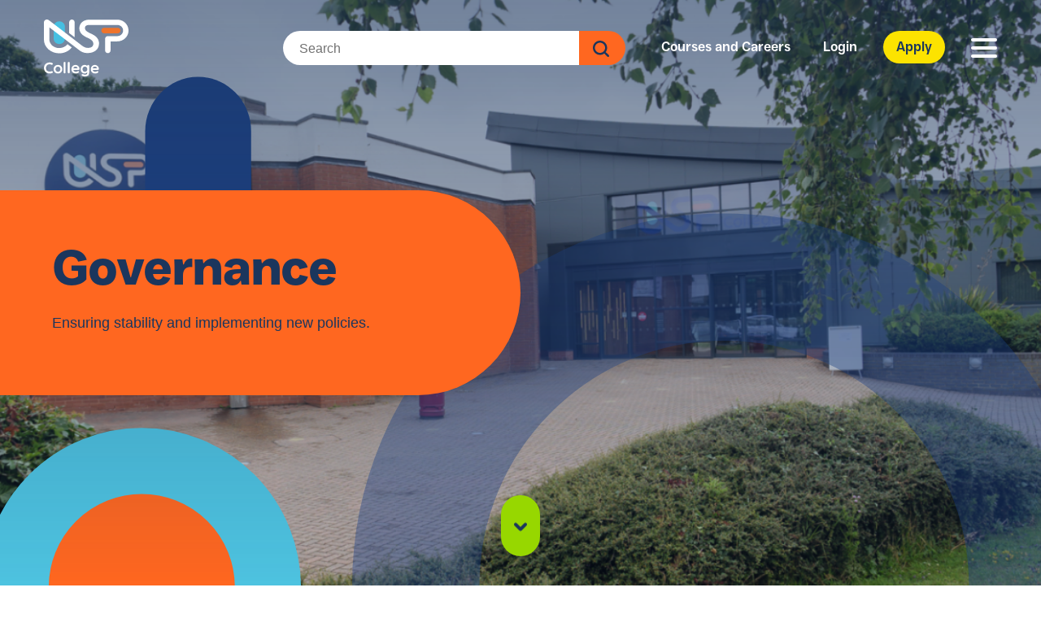

--- FILE ---
content_type: text/html; charset=utf-8
request_url: https://www.uspcollege.ac.uk/about-usp/our-people/governance/
body_size: 37929
content:



<!DOCTYPE html>
<html lang="en">
<head>
	<meta http-equiv="X-UA-Compatible" content="IE=edge">
	<meta charset="utf-8">
	<title>Governance at USP College in Essex</title>
	<meta name="description" content="The function of the USP College Governance is to ensure stability, monitor performance and implement new policies.">
	<meta name="keywords" content="" />

	<link rel="canonical" href="https://www.uspcollege.ac.uk/about-usp/our-people/governance/" />

	

	
		<meta name="robots" content="index, follow" />
	

	<meta name="author" content="Frontmedia Studio Limited">
	<meta name="theme-color" content="#1b365d">
	<meta name="viewport" content="width=device-width, initial-scale=1, maximum-scale=5">
	<link rel="icon" sizes="any" href="/images/favicon.ico">
	<link rel="icon" type="image/svg+xml" href="/images/logo.svg">
	<link rel="apple-touch-icon" href="/images/apple-touch-icon.png">
	<link rel="mask-icon" color="#1b365d" href="/images/logo.svg">
	<meta name="msapplication-TileColor" content="#1b365d">
	<meta name="msapplication-TileImage" content="/images/mstile-144x144.png">
	<meta name="twitter:site" content="'@usp_college'" />
	<meta name="twitter:card" content="summary" />
	<meta name="twitter:creator" content="@usp_college" />
	<meta name="twitter:title" content="Governance at USP College in Essex" />
	<meta name="twitter:description" content="The function of the USP College Governance is to ensure stability, monitor performance and implement new policies." />
	<meta name="twitter:image" content="https://www.uspcollege.ac.uk/media/gzada0np/palmers.jpg?width=800">
	<!-- Page Schema-->
	<script type="application/ld+json">
		{
			"@context": "https://schema.org/",
			"@type": "CollegeOrUniversity",
			"name": "USP College",
			"url": "https://www.uspcollege.ac.uk/",
			"logo": "https://www.uspcollege.ac.uk/images/logo-orange.svg",
			"telephone": "01268756111",
			"email": "info@uspcollege.ac.uk",
			"address": [{
				"@type": "PostalAddress",
				"postalCode": "SS7 1TW",
				"streetAddress": "USP SEEVIC, Runnymede Chase",
				"addressRegion": "Essex",
				"addressLocality": "Benfleet"
			},
			{
				"@type": "PostalAddress",
				"postalCode": "RM17 5TD",
				"streetAddress": "USP Palmers, Chadwell Road",
				"addressRegion": "Essex",
				"addressLocality": "Grays"
			},
			{
				"@type": "PostalAddress",
				"postalCode": "SS8 9RZ",
				"streetAddress": "USP XTEND Digital, Meppel Avenue",
				"addressRegion": "Essex",
				"addressLocality": "Canvey Island"
			}],
			"sameAs" : [
				"https://www.instagram.com/usp_college/",
				"https://www.facebook.com/USPColl/",
				"https://www.linkedin.com/company/uspcollege/",
				"https://www.youtube.com/user/seevicvideo",
				"https://twitter.com/usp_college",
				"https://tiktok.com/uspcollege"
				]
		}
	</script>
	<!-- End page Schema-->
	<!-- Open Graph-->
	<meta property="og:locale" content="en_GB" />
	<meta property="og:type" content="article" />
	<meta property="og:title" content="Governance at USP College in Essex" />
	<meta property="og:description" content="The function of the USP College Governance is to ensure stability, monitor performance and implement new policies." />
	<meta property="og:url" content="https://www.uspcollege.ac.uk" />
	<meta property="og:site_name" content="USP College" />
	<meta property="og:image" content="https://www.uspcollege.ac.uk/media/gzada0np/palmers.jpg?width=800" />
	<!-- End Open Graph-->
	<!-- Google Tag Manager -->
<script>
  (function(w,d,s,l,i){w[l]=w[l]||[];w[l].push({'gtm.start':
  new Date().getTime(),event:'gtm.js'});var f=d.getElementsByTagName(s)[0],
  j=d.createElement(s),dl=l!='dataLayer'?'&l='+l:'';j.async=true;j.src=
  'https://www.googletagmanager.com/gtm.js?id='+i+dl;f.parentNode.insertBefore(j,f);
  })(window,document,'script','dataLayer','GTM-TBC2SKVN');
</script>
<!-- End Google Tag Manager -->

	<style>
		html {
			opacity: 0;
			transition: opacity 1s cubic-bezier(0.165, 0.840, 0.440, 1.000);
		}
	</style>
	
	<script id="CookieConsent" data-culture="EN" data-gcm-version="2.0" type="text/javascript" defer src="https://policy.app.cookieinformation.com/uc.js"></script>
</head>

<body>
	<!-- Google Tag Manager (noscript) -->
<noscript>
  <iframe src="https://www.googletagmanager.com/ns.html?id=GTM-TBC2SKVN"
  height="0" width="0" style="display:none;visibility:hidden"></iframe>
</noscript>
<!-- End Google Tag Manager (noscript) -->

<header class="header wrap" role="banner">
	<div class="container">
		<div class="twelve columns">
			<div id="logo">
				<a href="/" class="logo"><img src="/images/logo.svg" alt="USP College" width="104" height="70" loading="lazy" /></a>
			</div>
			<div id="menu">
				<form id="searchBar" method="get" role="search" action="/search-results/">
					<input name="query" id="query" type="text" placeholder="Search" aria-label="Search here" />
					<input type="submit" value="" aria-label="Search" />
				</form>
				<nav id="cssmenu" class="cssmenu" aria-label="Feature navigation">
					<ul>
						<li>
							<a href="/courses-careers/our-courses/" aria-haspopup="true" aria-expanded="false">Courses and Careers</a>
								<ul>
										<li><a href="/courses-careers/our-courses/">Our Courses</a></li>
										<li><a href="/courses-careers/search-our-courses/">Search our courses</a></li>
										<li><a href="/courses-careers/find-a-career/">Find a career</a></li>
										<li><a href="/courses-careers/specialist-sectors/">Specialist Sectors</a></li>
								</ul>
						</li>
						<li>
								<a href="/student-application/login/" aria-haspopup="true" aria-expanded="false">Login</a>
									<ul>
											<li><a href="/student-application/login/">Application Login</a></li>
											<li><a href="/usp-login/current-student-login/">Current Student Login</a></li>
											<li><a href="/usp-login/parents-and-carers/">Parents and Carers</a></li>
											<li><a href="/usp-login/staff-login/">Staff Login</a></li>
											<li><a href="/usp-login/governor-login/">Governor Login</a></li>
									</ul>
						</li>
							<li class="lit"><a href="/student-application/application-form/">Apply</a></li>
					</ul>
				</nav>
				<button class="hamburger hamburger--spin" type="button" aria-label="Access main menu">
					<span class="hamburger-box" role="presentation">
						<span class="hamburger-inner" role="presentation"></span>
					</span>
				</button>
			</div>
		</div>
	</div>
	<div id="menuOverlay">
		<div class="container">
			<div class="five columns offset-by-one">
				<nav id="fullmenu" class="cssmenu menu-opened" aria-label="Main Navigation">
					<ul>
							<li class="lit"><a href="/student-application/application-form/">Apply Now</a></li>
							<li class="">
								<a href="#" role="button">Courses and Careers</a>
									<ul>
											<li class=""><a href="/courses-careers/our-courses/">Our Courses</a></li>
											<li class=""><a href="/courses-careers/search-our-courses/">Search our courses</a></li>
											<li class=""><a href="/courses-careers/find-a-career/">Find a career</a></li>
											<li class=""><a href="/courses-careers/specialist-sectors/">Specialist Sectors</a></li>
									</ul>
							</li>
							<li class="">
								<a href="#" role="button">Discover USP</a>
									<ul>
											<li class=""><a href="/discover-usp/chief-executive-officers-welcome/">Chief Executive Officer&#x27;s Welcome</a></li>
											<li class=""><a href="/discover-usp/why-choose-usp/">Why choose USP</a></li>
											<li class=""><a href="/discover-usp/life-at-college-beyond-the-classroom/">Life at College - Beyond the classroom</a></li>
											<li class=""><a href="/discover-usp/student-support/">Student Support</a></li>
											<li class=""><a href="/discover-usp/campus-facilities/">Campus Facilities</a></li>
											<li class=""><a href="/discover-usp/sports-academy/">Sports Academy</a></li>
											<li class=""><a href="/discover-usp/parents-and-carers/">Parents and Carers</a></li>
											<li class=""><a href="/discover-usp/frequently-asked-questions/">Frequently Asked Questions</a></li>
									</ul>
							</li>
							<li class="">
								<a href="#" role="button">Employers and businesses</a>
									<ul>
											<li class=""><a href="/employers-and-businesses/supporting-the-future-workforce/">Supporting the future workforce</a></li>
									</ul>
							</li>
							<li class="active">
								<a href="#" role="button">About USP</a>
									<ul>
											<li class=""><a href="/about-usp/term-dates/">Term Dates</a></li>
											<li class=""><a href="/about-usp/working-at-usp-college/">Working at USP College</a></li>
											<li class=""><a href="/about-usp/schools-information/">Schools Information</a></li>
											<li class=""><a href="/about-usp/essex-venue-hire/">Essex Venue Hire</a></li>
											<li class="active"><a href="/about-usp/our-people/">Our People</a></li>
											<li class=""><a href="/about-usp/alumni/">Alumni</a></li>
											<li class=""><a href="/about-usp/our-history/">Our History</a></li>
											<li class=""><a href="/about-usp/strategy-and-results/">Strategy and Results</a></li>
											<li class=""><a href="/about-usp/higher-education-transparency-information/">Higher Education Transparency Information</a></li>
											<li class=""><a href="/about-usp/policies/">Policies</a></li>
									</ul>
							</li>
							<li class="">
								<a href="#" role="button">News, Events &amp; Blog</a>
									<ul>
											<li class=""><a href="/news-events-blog/news/">News</a></li>
											<li class=""><a href="/news-events-blog/events/">Events</a></li>
											<li class=""><a href="/news-events-blog/blog/">Blog</a></li>
									</ul>
							</li>
							<li class="">
								<a href="#" role="button">Contact USP</a>
									<ul>
											<li class=""><a href="/contact-usp/usp-campuses/">USP Campuses</a></li>
											<li class=""><a href="/contact-usp/compliments-complaints/">Compliments &amp; Complaints</a></li>
											<li class=""><a href="/contact-usp/course-guide/">Course Guide</a></li>
									</ul>
							</li>
							<li class="">
								<a href="#" role="button">USP Login</a>
									<ul>
											<li class=""><a href="/usp-login/current-student-login/">Current Student Login</a></li>
											<li class=""><a href="/usp-login/parents-and-carers/">Parents and Carers</a></li>
											<li class=""><a href="/usp-login/staff-login/">Staff Login</a></li>
											<li class=""><a href="/usp-login/governor-login/">Governor Login</a></li>
									</ul>
							</li>
					</ul>
				</nav>
			</div>

				<div class="four columns offset-by-one">
					<div class="gridHolder boxed news timeline">
							<div class="gridItem full">
								<a href="/about-usp/working-at-usp-college/vacancies/" class="wrapLink">
									<div class="text">
										<h3>New Staff Vacancies</h3>
										
										<p>Are you looking to join our growing and expanding College? Check out our latest vacancies, from Head of Quality to Teacher of Maths.</p>
									</div>
								</a>
							</div>
							<div class="gridItem full">
								<a href="/news-events-blog/events/" class="wrapLink">
									<div class="text">
										<h3>Join us at Open Evening!</h3>
										<p class="icon date">22 Jan 2026</p>
										<p>Are you ready to explore your options? Discover what USP College has to offer at our Open Evenings!  Explore courses, meet tutors, and experience student life first-hand. Your journey starts here!</p>
									</div>
								</a>
							</div>
							<div class="gridItem full">
								<a href="/contact-usp/course-guide/" class="wrapLink">
									<div class="text">
										<h3>View our 26/27 Course Guide</h3>
										
										<p>Everything you need to know about life at USP College. </p>
									</div>
								</a>
							</div>
					</div>
				</div>
		</div>
	</div>
</header>
	
<main>
	
<article class="wrap subImg alt1" data-speed-y="5" data-offset="0">
    <div class="overlay"></div>
    <div class="vBg"></div>
    <div class="container">
            <div id="slideText" class="bg-orange">
                <h1 id="title">Governance</h1>
                <p>Ensuring stability and implementing new policies.</p>
            </div>
        <a class="circle scroll-link" href="#enter"><img src="/images/icons/arrow-down.svg" width="24" height="15" alt="Scroll to next article" loading="lazy" /></a>
    </div>
</article>
	
<div class="wrap breadcrumb" id="enter">
    <div class="container">
        <div class="twelve columns">
            <ul>
                        <li><a href="/">Home</a></li>
                        <li><span class="divider">/</span></li>
                        <li><a href="/about-usp/our-people/">Our People</a></li>
                        <li><span class="divider">/</span></li>
                        <li>Governance</li>
            </ul>
        </div>
    </div>
</div>

	
<div class="umb-block-grid"
     data-grid-columns="12;"
     style="--umb-block-grid--grid-columns: 12;">
    
<div class="umb-block-grid__layout-container">
        <div
            class="umb-block-grid__layout-item"
            data-content-element-type-alias="singleBlockLayout"
            data-content-element-type-key="9467e13b-161b-40e2-82c6-79bd73bbf4fd"
            data-element-udi="umb://element/5fb6feec04e14d42a7d82a781fdd8875"
            data-col-span="12"
            data-row-span="1"
            style=" --umb-block-grid--item-column-span: 12; --umb-block-grid--item-row-span: 1; ">

    <article class="wrap content" id="">
	    <div class="container">
		    <section class="block block-28c81a6f-4c7c-4fe5-bebd-ee803ff0baac">
                
<div class="umb-block-grid__area-container"
     style="--umb-block-grid--area-grid-columns: 12;">

<div class="umb-block-grid__area"
     data-area-col-span="12"
     data-area-row-span="1"
     data-area-alias="center"
     style="--umb-block-grid--grid-columns: 12;--umb-block-grid--area-column-span: 12; --umb-block-grid--area-row-span: 1;">
    
<div class="umb-block-grid__layout-container">
        <div
            class="umb-block-grid__layout-item"
            data-content-element-type-alias="richTextBlock"
            data-content-element-type-key="97b65908-3d07-49da-ad5b-73ba13ebaeb2"
            data-element-udi="umb://element/7957ff66425f45079335959049ad9b62"
            data-col-span="12"
            data-row-span="1"
            style=" --umb-block-grid--item-column-span: 12; --umb-block-grid--item-row-span: 1; ">

	<div class="ten columns offset-by-one block-dc1070e2-d1c6-4187-80dc-79b42c1c4ed5" data-scroll>
		<p class="lead"><strong>The Corporation is the Governing Body of the college, established through the merger of Seevic College and Palmer’s College on 1 August 2017.</strong></p>
<p>Each college was established under the Further and Higher Education Act 1992. Following the merger, the Corporation changed its name in November 2018 to Unified Seevic Palmer’s College, using the trading name of USP College. The Corporation exists to provide Further and Higher Education and is also allowed to supply goods and services in connection with its education provision.</p>
<h2>The USP College Governance</h2>
<p>The Corporation’s function is to decide on strategic policy and the overall direction of the college and monitor the performance of the most senior managers in the college to ensure the quality and effectiveness of provision that is offered to students within the area.</p>
<p>The Corporation’s Instrument and Articles of Government provide the legal basis on which it operates, specifying the composition of the Corporation, how it must conduct its business, its duties and responsibilities and its role as an employer, with regard to students and with regard to the discharge of its financial responsibilities.</p>
<p>The Corporation must be properly constituted. Each member of the Corporation owes a fiduciary duty to the college; that is, they must show the highest loyalty to the college and act in good faith in its interests. Effectively, each member must try to act honestly, diligently, and independently while paying due attention to the requirement to take collective responsibility as part of a corporate body. The Corporation regularly reviews and updates all of its policies and procedures, which provide the framework for its operations, to ensure that they are up to date and comply with the best practice in the sector and particularly the key principles for public office, namely:</p>
<ul>
<li>Selflessness</li>
<li>Integrity</li>
<li>Objectivity</li>
<li>Accountability</li>
<li>Openness</li>
<li>Honesty</li>
<li>Leadership.</li>
</ul>
<p>These values are enshrined in the Code of Conduct, outlining the standards set by the Corporation for governorship and how it conducts its business. This includes an open Register of Interests for Members, which is available for public scrutiny. The key documents which relate to the governance of the college listed below.<a href="/media/2713/230711-instrument-and-articles-approved-110723.pdf" title="230711 Instrument and Articles approved 11.07.23.pdf"></a></p>
	</div>		

	<style>
		.block-dc1070e2-d1c6-4187-80dc-79b42c1c4ed5 {
			padding: 0rem 0 0rem !important;
		}
	</style>
        </div>
        <div
            class="umb-block-grid__layout-item"
            data-content-element-type-alias="iconListBlock"
            data-content-element-type-key="631eae7a-46fe-4461-8d7e-e1ff24cee41d"
            data-element-udi="umb://element/cfaad653f6fd4209980469171ec2587a"
            data-col-span="12"
            data-row-span="1"
            style=" --umb-block-grid--item-column-span: 12; --umb-block-grid--item-row-span: 1; ">

	<div class="ten columns offset-by-one" data-scroll>
		<h3>Key Governance Documents</h3>
		<ul class="linklist">
				<li class="download"><a href="/media/eosh0gx3/instrument-and-articles-approved-080725.pdf" target="_blank">Instrument and Articles of Government</a></li>
				<li class="download"><a href="/media/2w5du1gd/aoc-code-of-good-governance-sept-2023.pdf" target="_blank">Code of Good Governance for English Colleges</a></li>
				<li class="download"><a href="/media/j0hlikel/code-of-conduct-approved-080725.pdf" target="_blank">Code of Conduct for Corporation Members</a></li>
				<li class="download"><a href="/media/sz3cddje/manual-of-governance-usp-college-approved-080725.pdf" target="_blank">Manual of Governance</a></li>
				<li class="download"><a href="/media/g5ldjyrp/usp-college-committee-structure.pdf" target="_blank">Committee Structure</a></li>
				<li class="download"><a href="/media/cmid0s2r/the-colleges-senior-post-holder-remuneration-code-0921-update.pdf" target="_blank">The College&#x27;s Senior Post Holder Remuneration Code</a></li>
				<li class="download"><a href="/media/2ucjyztf/annual-statement-on-senior-pay-2024-25-approved-091225.pdf" target="_blank">The College&#x27;s Senior Post Holder Remuneration Code:  Annual Statement to the Governing Body 2024/25</a></li>
				<li class="download"><a href="/media/vbjh0wua/usp-college-energy-and-carbon-reporting.pdf" target="_blank">USP College Energy and Carbon Reporting 2019-20</a></li>
				<li class="download"><a href="/media/zlwbn4zx/usp-ebr-report-may.pdf" target="_blank">External Governance Review</a></li>
				<li class="download"><a href="/media/t0tdbr4e/usp-college-accountability-statement-2024-final.pdf" target="_blank">Annual Accountability Statement 2024-25</a></li>
		</ul>
	</div>


        </div>
        <div
            class="umb-block-grid__layout-item"
            data-content-element-type-alias="richTextBlock"
            data-content-element-type-key="97b65908-3d07-49da-ad5b-73ba13ebaeb2"
            data-element-udi="umb://element/d871afa42a0a48ccb4b3890366b3f982"
            data-col-span="12"
            data-row-span="1"
            style=" --umb-block-grid--item-column-span: 12; --umb-block-grid--item-row-span: 1; ">

	<div class="ten columns offset-by-one block-056ab1eb-52f7-4f62-8ef4-b986a9fb93bf" data-scroll>
		<h3>Corporation Business</h3>
<p>The Corporation will normally meet at least once a term. It operates through a number of committees that deal with the detailed work of the Corporation. Each committee also meets at least once a term:</p>
<ul>
<li>Risk and Audit Committee</li>
<li>Finance and Resources Committee</li>
<li>Quality Committee</li>
<li>Search and Governance Committee</li>
<li>Remuneration Committee (meets annually).</li>
</ul>
<p>All of the committees operate to approved terms of reference:<a rel="noopener" href="/media/2717/230711-terms-of-reference-risk-and-audit-committee-approved-110723.pdf" target="_blank" title="230711 Terms of Reference Risk and Audit Committee approved 11.07.23.pdf"></a></p>
	</div>		

	<style>
		.block-056ab1eb-52f7-4f62-8ef4-b986a9fb93bf {
			padding: 0rem 0 0rem !important;
		}
	</style>
        </div>
        <div
            class="umb-block-grid__layout-item"
            data-content-element-type-alias="iconListBlock"
            data-content-element-type-key="631eae7a-46fe-4461-8d7e-e1ff24cee41d"
            data-element-udi="umb://element/a11286e5d5ce45eda9db802062e7913c"
            data-col-span="12"
            data-row-span="1"
            style=" --umb-block-grid--item-column-span: 12; --umb-block-grid--item-row-span: 1; ">

	<div class="ten columns offset-by-one" data-scroll>
		
		<ul class="linklist">
				<li class="download"><a href="/media/n0jaypgl/terms-of-reference-risk-and-audit-committee-approved-080725.pdf" target="_blank">Risk and Audit Committee Terms of Reference</a></li>
				<li class="download"><a href="/media/k4jmvruq/terms-of-reference-of-the-finance-and-resources-committee-approved-080725.pdf" target="_blank">Finance and Resources Committee Terms of Reference</a></li>
				<li class="download"><a href="/media/pzlbgyoa/terms-of-reference-of-the-quality-committee-approved-080725.pdf" target="_blank">Quality Committee Terms of Reference</a></li>
				<li class="download"><a href="/media/53rhcnzm/terms-of-reference-search-and-governance-committee-approved-080725.pdf" target="_blank">Search and Governance Committee Terms of Reference</a></li>
				<li class="download"><a href="/media/tntdrmvd/terms-of-reference-of-the-remuneration-committee-2025-26-approved-091225.pdf">Remuneration Committee Terms of Reference 25/26</a></li>
		</ul>
	</div>


        </div>
        <div
            class="umb-block-grid__layout-item"
            data-content-element-type-alias="richTextBlock"
            data-content-element-type-key="97b65908-3d07-49da-ad5b-73ba13ebaeb2"
            data-element-udi="umb://element/f1a37bcd91e4481dbc8bdfe9f1ee8d12"
            data-col-span="12"
            data-row-span="1"
            style=" --umb-block-grid--item-column-span: 12; --umb-block-grid--item-row-span: 1; ">

	<div class="ten columns offset-by-one block-f5ea7423-51c8-424a-98fc-7f013fd09a6c" data-scroll>
		<p><span style="color: rgb(218, 25, 132); font-size: 1.5rem; font-weight: 600;">Appointment to the Corporation</span></p>
<p>The Search and Governance Committee is responsible for all membership issues, and no independent member can be appointed to the Corporation without recommendation by the Committee.</p>
<p>Membership of the Corporation is broadly defined within the Instrument and Articles of Government and, within these parameters, comprises of independent members, the Principal and staff and student members.</p>
<h3>Contacting the Chair of Governors</h3>
<p>To contact the Chair of Governors, please send any correspondence to:</p>
<p>Paul Wakeling<br>C/O USP College<br>Seevic Campus<br>Runnymede Chase<br>Benfleet<br>Essex SS7 1TW</p>
	</div>		

	<style>
		.block-f5ea7423-51c8-424a-98fc-7f013fd09a6c {
			padding: 0rem 0 0rem !important;
		}
	</style>
        </div>
</div>

</div>
</div>

            </section>
        </div>
    </article>

    <style>
        .block-28c81a6f-4c7c-4fe5-bebd-ee803ff0baac {
            padding-top: 0rem;
            padding-bottom: 0rem;
            margin-top: 0rem;
            margin-bottom: 0rem;
        }
    </style>

        </div>
        <div
            class="umb-block-grid__layout-item"
            data-content-element-type-alias="singleBlockLayout"
            data-content-element-type-key="9467e13b-161b-40e2-82c6-79bd73bbf4fd"
            data-element-udi="umb://element/970f8929c0dd41c0b7b3d3e9613c931c"
            data-col-span="12"
            data-row-span="1"
            style=" --umb-block-grid--item-column-span: 12; --umb-block-grid--item-row-span: 1; ">

    <article class="wrap bg-aquaLight" id="">
	    <div class="container">
		    <section class="block block-10a979bb-9b96-41e8-af3b-ee01fcb1ed6b">
                
<div class="umb-block-grid__area-container"
     style="--umb-block-grid--area-grid-columns: 12;">

<div class="umb-block-grid__area"
     data-area-col-span="12"
     data-area-row-span="1"
     data-area-alias="center"
     style="--umb-block-grid--grid-columns: 12;--umb-block-grid--area-column-span: 12; --umb-block-grid--area-row-span: 1;">
    
<div class="umb-block-grid__layout-container">
        <div
            class="umb-block-grid__layout-item"
            data-content-element-type-alias="contentPanelsBlock"
            data-content-element-type-key="2ffe3353-513b-47fb-863f-776b6c15b536"
            data-element-udi="umb://element/2e7577cd466d442cbc76f1e2e93f2f0f"
            data-col-span="12"
            data-row-span="1"
            style=" --umb-block-grid--item-column-span: 12; --umb-block-grid--item-row-span: 1; ">

		<div class="twelve columns">
			<div class="gridHolder boxed news">
                    <div class="gridItem six" data-scroll>
                        <a href="/about-usp/our-people/governance/our-governors/" class="wrapLink">
                            <figure class="image" role="none">
                                <picture>
                                    <source class="img" srcset="/media/5uvjfjc3/palmers.jpg?width=450&amp;height=225&amp;v=1dac7d7cdcad890&format=webp" type="image/webp" media="(max-width: 479px)">
                                    <source class="img" srcset="/media/5uvjfjc3/palmers.jpg?width=450&amp;height=225&amp;v=1dac7d7cdcad890" media="(max-width: 479px)">
                                    <source class="img" srcset="/media/5uvjfjc3/palmers.jpg?width=870&amp;height=435&amp;v=1dac7d7cdcad890&format=webp" type="image/webp" media="(max-width: 959px)">
                                    <source class="img" srcset="/media/5uvjfjc3/palmers.jpg?width=870&amp;height=435&amp;v=1dac7d7cdcad890" media="(max-width: 959px)">
                                    <source class="img" srcset="/media/5uvjfjc3/palmers.jpg?width=870&amp;height=435&amp;v=1dac7d7cdcad890&format=webp" type="image/webp" media="(max-width: 1279px)">
                                    <source class="img" srcset="/media/5uvjfjc3/palmers.jpg?width=870&amp;height=435&amp;v=1dac7d7cdcad890" media="(max-width: 1279px)">
                                    <source class="img" srcset="/media/5uvjfjc3/palmers.jpg?width=870&amp;height=435&amp;v=1dac7d7cdcad890&format=webp" type="image/webp" media="(max-width: 1480px)">
                                    <source class="img" srcset="/media/5uvjfjc3/palmers.jpg?width=870&amp;height=435&amp;v=1dac7d7cdcad890" media="(max-width: 1480px)">
                                    <source class="img" srcset="/media/5uvjfjc3/palmers.jpg?width=870&amp;height=435&amp;v=1dac7d7cdcad890&format=webp" type="image/webp" media="(min-width: 1680px)">
                                    <img class="scale" loading="lazy" src="/media/5uvjfjc3/palmers.jpg?width=870&amp;height=435&amp;v=1dac7d7cdcad890" width="870" height="435" alt="Our Governors" />
                                </picture>
                            </figure>
						    <div class="text">
							    <h3>Our Governors</h3>
							    <p>The Search and Governance Committee is responsible for all membership issues.</p>
						    </div>
					    </a>
                    </div>
                    <div class="gridItem six" data-scroll>
                        <a href="/about-usp/our-people/governance/minutes-financial-documents/" class="wrapLink">
                            <figure class="image" role="none">
                                <picture>
                                    <source class="img" srcset="/media/z4mdanoz/200225-files.jpg?width=450&amp;height=225&amp;v=1dacc93cb698540&format=webp" type="image/webp" media="(max-width: 479px)">
                                    <source class="img" srcset="/media/z4mdanoz/200225-files.jpg?width=450&amp;height=225&amp;v=1dacc93cb698540" media="(max-width: 479px)">
                                    <source class="img" srcset="/media/z4mdanoz/200225-files.jpg?width=870&amp;height=435&amp;v=1dacc93cb698540&format=webp" type="image/webp" media="(max-width: 959px)">
                                    <source class="img" srcset="/media/z4mdanoz/200225-files.jpg?width=870&amp;height=435&amp;v=1dacc93cb698540" media="(max-width: 959px)">
                                    <source class="img" srcset="/media/z4mdanoz/200225-files.jpg?width=870&amp;height=435&amp;v=1dacc93cb698540&format=webp" type="image/webp" media="(max-width: 1279px)">
                                    <source class="img" srcset="/media/z4mdanoz/200225-files.jpg?width=870&amp;height=435&amp;v=1dacc93cb698540" media="(max-width: 1279px)">
                                    <source class="img" srcset="/media/z4mdanoz/200225-files.jpg?width=870&amp;height=435&amp;v=1dacc93cb698540&format=webp" type="image/webp" media="(max-width: 1480px)">
                                    <source class="img" srcset="/media/z4mdanoz/200225-files.jpg?width=870&amp;height=435&amp;v=1dacc93cb698540" media="(max-width: 1480px)">
                                    <source class="img" srcset="/media/z4mdanoz/200225-files.jpg?width=870&amp;height=435&amp;v=1dacc93cb698540&format=webp" type="image/webp" media="(min-width: 1680px)">
                                    <img class="scale" loading="lazy" src="/media/z4mdanoz/200225-files.jpg?width=870&amp;height=435&amp;v=1dacc93cb698540" width="870" height="435" alt="Minutes &amp; Financial Documents" />
                                </picture>
                            </figure>
						    <div class="text">
							    <h3>Minutes & Financial Documents</h3>
							    <p>Archive of documents and minutes.</p>
						    </div>
					    </a>
                    </div>
			</div>
		</div>


        </div>
</div>

</div>
</div>

            </section>
        </div>
    </article>

    <style>
        .block-10a979bb-9b96-41e8-af3b-ee01fcb1ed6b {
            padding-top: 0rem;
            padding-bottom: 0rem;
            margin-top: 0rem;
            margin-bottom: 0rem;
        }
    </style>

        </div>
</div>

</div>

</main>


	
<footer class="wrap footer">
	<div class="container">
		<div class="twelve columns">
			<!-- CODE show "three" class in flexrow below if number of features is divisible by three -->
				<div class="flexrow featureholder three">
						<div class="flexitem feature three" data-scroll>
							<p class="campusName"><a href="/contact-usp/usp-campuses/palmer-s/">Palmer's Campus</a></p>
							<p>Chadwell Road, Grays,  RM17 5TD</p>
							<ul class="linklist">
								<li class="tel"><a href="tel:01375370121">01375 370 121</a></li>
								<li class="email"><a href="mailto:info@uspcollege.ac.uk">info@uspcollege.ac.uk</a></li>
							</ul>
						</div>
						<div class="flexitem feature three" data-scroll>
							<p class="campusName"><a href="/contact-usp/usp-campuses/seevic/">Seevic Campus</a></p>
							<p>Runnymede Chase, Benfleet,  SS7 1TW</p>
							<ul class="linklist">
								<li class="tel"><a href="tel:01268756111">01268 756 111</a></li>
								<li class="email"><a href="mailto:info@uspcollege.ac.uk">info@uspcollege.ac.uk</a></li>
							</ul>
						</div>
						<div class="flexitem feature three" data-scroll>
							<p class="campusName"><a href="/contact-usp/usp-campuses/xtend-digital/">XTEND Digital Campus</a></p>
							<p>Meppel Avenue, Canvey Island,  SS8 9RZ</p>
							<ul class="linklist">
								<li class="tel"><a href="tel:01268882688">01268 882 688</a></li>
								<li class="email"><a href="mailto:info@uspcollege.ac.uk">info@uspcollege.ac.uk</a></li>
							</ul>
						</div>
				</div>

		</div>
		<div class="one columns mb-20">
			<img src="/images/logo.svg" alt="USP College logo" id="footerLogo" width="104" height="70" loading="lazy" />
		</div>
		<div class="five columns clearfix">
			<p>&copy; 2024 USP College. All rights reserved.</p>
			<ul id="social">
				<li><a href="https://www.instagram.com/usp_college/" class="in" target="_blank" title="Follow us on Instagram" aria-label="Follow us on Instagram"></a></li>
				<li><a href="https://www.facebook.com/USPColl/" class="fb" target="_blank" title="Like us on Facebook" aria-label="Like us on Facebook"></a></li>
				<li><a href="https://www.linkedin.com/company/uspcollege/" class="li" target="_blank" title="Connect with us on Linkedin" aria-label="Connect with us on Linkedin"></a></li>
				<li><a href="https://www.youtube.com/user/seevicvideo" class="yt" target="_blank" title="Subscribe to our Youtube channel" aria-label="Subscribe to our Youtube channel"></a></li>
				<li><a href="https://twitter.com/usp_college" class="tw" target="_blank" title="Follow us on X" aria-label="Follow us on X"></a></li>
				<li><a href="https://tiktok.com/uspcollege" class="tt" target="_blank" title="Follow us on Tiktok" aria-label="Follow us on Tiktok"></a></li>
			</ul>
		</div>
		<nav class="four columns" aria-label="footer navigation">
			<ul class="twoCol">
						<li><a href="/legal/accessibility-statement/">Accessibility Statement</a></li>
						<li><a href="/legal/cookie-policy/">Cookie Policy</a></li>
						<li><a href="/legal/equality-diversity/">Equality &amp; Diversity</a></li>
						<li><a href="/legal/privacy-statement/">Privacy Statement</a></li>
						<li><a href="/legal/sitemap/">Sitemap</a></li>
						<li><a href="/legal/terms-conditions/">Terms &amp; Conditions</a></li>
			</ul>
		</nav>
		<div class="two columns" id="goTop">
			<p class="mb-05">Powered by</p>
			<a href="https://www.frontmedia.co.uk/website-design-and-umbraco-agency-for-higher-education/" target="_blank"><img src="/images/logo-frontmedia.svg" width="110" height="12" alt="Powered by Frontmedia. Visit their website." aria-label="Link to Frontmedia website opens in a new link" loading="lazy"></a>
			<a href="javascript:void;" class="goTop" aria-label="scroll to the top of the page" role="button"></a>
		</div>
	</div>
</footer>


	<link rel="preconnect" href="https://fonts.googleapis.com">
	<link rel="preconnect" crossorigin href="https://fonts.gstatic.com">
	<link rel="preload" rel="stylesheet" href="https://fonts.googleapis.com/css2?family=Lato:ital,wght@0,300;0,400;0,700;1,300;1,400;1,700&amp;family=Quicksand:wght@300..700&amp;display=swap">
	<link href="/sb/main-css.css.v59" rel="stylesheet">
	<script src="https://ajax.googleapis.com/ajax/libs/jquery/2.2.4/jquery.min.js"></script>
	<script src="/sb/main-js.js.v59"></script>

    
	
<!-- scripts for this page only -->
<link href="/sb/vegas-css.css.v59" rel="stylesheet">
<script src="/sb/vegas-js.js.v59"></script>
<script type="text/javascript" defer>
    $(document).ready(function () {
        var wW = $(window).width();
        var mainSlides;
        if (wW > 479 || !$(".subImg").length) {
            mainSlides = [{ src: '/media/353cawzd/seevic.png?height=1000&format=webp' }];
        } else {
            mainSlides = [{ src: '/media/353cawzd/seevic.png?cc=0.5295626506477772,0,0.11832467329588477,0&width=400&height=852&v=1dac945e3c13f30&format=webp' }];
        }
        $(".vBg").vegas({
            timer: false,
            transition: 'fade',
            transitionDuration: 2000,
            delay: 6000,
            slides: mainSlides,
            valign: '30%',
            animation: 'kenburns'
        });
    })
</script>
	
<link href="/sb/photoswipe-css.css.v59" rel="stylesheet">
<script type="module">
	import PhotoSwipeLightbox from '/scripts/photoswipe-lightbox.esm.min.js';
	import PhotoSwipeDynamicCaption from '/scripts/photoswipe-dynamic-caption-plugin.esm.js';
	const lightbox = new PhotoSwipeLightbox({
    	gallery: '#imageGallery',
    	children: 'a',
    	showHideAnimationType: 'fade',
    	pswpModule: () => import('/scripts/photoswipe.esm.min.js')
    });
	const captionPlugin = new PhotoSwipeDynamicCaption(lightbox, {
		type: 'below',
	});
	lightbox.init();
</script>

	<script type="text/javascript">
		$(document).ready(function () {
			toastr.options = {
				'closeButton': true,
				'debug': false,
				'newestOnTop': true,
				'progressBar': true,
				'positionClass': 'toast-top-right',
				'preventDuplicates': false,
				'showDuration': '7000',
				'hideDuration': '1000',
				'timeOut': '7000',
				'extendedTimeOut': '1000',
				'showEasing': 'swing',
				'hideEasing': 'linear',
				'showMethod': 'fadeIn',
				'hideMethod': 'fadeOut',
			}
		})
	</script>
	<script chat='true' defer src="//eu.fw-cdn.com/12885427/851100.js">
	</script>
</body>
</html>

--- FILE ---
content_type: text/css
request_url: https://www.uspcollege.ac.uk/sb/main-css.css.v59
body_size: 23408
content:
.umb-block-grid__layout-container{position:relative;display:grid;grid-template-columns:repeat(var(--umb-block-grid--grid-columns,1),minmax(0,1fr));grid-auto-flow:row;grid-auto-rows:minmax(50px,min-content);-moz-column-gap:var(--umb-block-grid--column-gap,0);column-gap:var(--umb-block-grid--column-gap,0);row-gap:var(--umb-block-grid--row-gap,0);}.umb-block-grid__layout-item{position:relative;grid-column-end:span min(calc(var(--umb-block-grid--item-column-span,1) * 3),var(--umb-block-grid--grid-columns));grid-row:span var(--umb-block-grid--item-row-span,1);}.umb-block-grid__area-container,.umb-block-grid__block--view::part(area-container){position:relative;display:grid;grid-template-columns:repeat(var(--umb-block-grid--area-grid-columns,var(--umb-block-grid--grid-columns,1)),minmax(0,1fr));grid-auto-flow:row;grid-auto-rows:minmax(50px,min-content);-moz-column-gap:var(--umb-block-grid--areas-column-gap,0);column-gap:var(--umb-block-grid--areas-column-gap,0);row-gap:var(--umb-block-grid--areas-row-gap,0);}.umb-block-grid__area{position:relative;height:100%;display:flex;flex-direction:column;grid-column-end:span min(calc(var(--umb-block-grid--area-column-span,1) * 3),var(--umb-block-grid--area-grid-columns));grid-row:span var(--umb-block-grid--area-row-span,1);}@media (min-width:1024px){.umb-block-grid__layout-item{grid-column-end:span min(var(--umb-block-grid--item-column-span,1),var(--umb-block-grid--grid-columns));}.umb-block-grid__area{grid-column-end:span min(var(--umb-block-grid--area-column-span,1),var(--umb-block-grid--area-grid-columns));}}
.container{display:flex;flex-wrap:wrap;position:relative;width:91%;max-width:1680px;margin:0 auto;padding:0;}.containers{width:100%;}.container .column,.container .columns{float:left;display:inline;margin-left:1rem;margin-right:1rem;}.block{width:100%;margin-bottom:4rem;}.notice .block:first-child:last-child{margin-bottom:0;}.column.alpha,.columns.alpha{margin-left:0;}.column.omega,.columns.omega{margin-right:0;}.container .one.column,.container .one.columns{width:calc(8.3333333% - 2rem);}.container .two.columns{width:calc(16.6666666% - 2rem);}.container .three.columns{width:calc(25% - 2rem);}.container .four.columns{width:calc(33.3333333% - 2rem);}.container .five.columns{width:calc(41.6666666% - 2rem);}.container .six.columns{width:calc(50% - 2rem);}.container .seven.columns{width:calc(58.3333333% - 2rem);}.container .eight.columns{width:calc(66.6666666% - 2rem);}.container .nine.columns{width:calc(75% - 2rem);}.container .ten.columns{width:calc(83.3333333% - 2rem);}.container .eleven.columns{width:calc(91.6666666% - 2rem);}.container .twelve.columns{width:calc(100% - 2rem);}.container .slider{width:100%;}.container .one.column.alpha,.container .one.column.omega,.container .one.columns.alpha,.container .one.columns.omega{width:calc(8.3333333% - 1rem);}.container .two.columns.alpha,.container .two.columns.omega{width:calc(16.6666666% - 1rem);}.container .three.columns.alpha,.container .three.columns.omega{width:calc(25% - 1rem);}.container .four.columns.alpha,.container .four.columns.omega{width:calc(33.3333333% - 1rem);}.container .five.columns.alpha,.container .five.columns.omega{width:calc(41.6666666% - 1rem);}.container .six.columns.alpha,.container .six.columns.omega{width:calc(50% - 1rem);}.container .seven.columns.alpha,.container .seven.columns.omega{width:calc(58.3333333% - 1rem);}.container .eight.columns.alpha,.container .eight.columns.omega{width:calc(66.6666666% - 1rem);}.container .nine.columns.alpha,.container .nine.columns.omega{width:calc(75% - 1rem);}.container .ten.columns.alpha,.container .ten.columns.omega{width:calc(83.3333333% - 1rem);}.container .eleven.columns.alpha,.container .eleven.columns.omega{width:calc(91.6666666% - 1rem);}.container .twelve.columns.alpha,.container .twelve.columns.omega{width:100%;}.container .offset-by-one{margin-left:calc(8.3333333% + 1rem);}.container .offset-by-two{margin-left:calc(16.6666666% + 1rem);}.container .offset-by-three{margin-left:calc(25% + 1rem);}.container .offset-by-four{margin-left:calc(33.3333333% + 1rem);}.container .offset-by-five{margin-left:calc(41.6666666% + 1rem);}.container .offset-by-six{margin-left:calc(50% + 1rem);}.container .offset-by-seven{margin-left:calc(58.3333333% + 1rem);}.container .offset-by-eight{margin-left:calc(66.6666666% + 1rem);}.container .offset-by-nine{margin-left:calc(75% + 1rem);}.container .offset-by-ten{margin-left:calc(83.3333333% + 1rem);}.container .offset-by-eleven{margin-left:calc(91.6666666% + 1rem);}@media only screen and (max-width:1280px){.container{width:94%;}.container #sideBar.three.columns{width:calc(33.3333333% - 2rem);}.container #sideBar.three.columns.offset-by-one,.container #mainContent.eight.columns.offset-by-one{margin-left:1rem;}}@media only screen and (max-width:959px){.container{width:94%;box-sizing:border-box;}.container .columns,.container .column{margin-left:0 !important;margin-right:0 !important;}.block{margin-bottom:2rem;}.container .one.column.alpha,.container .one.column.omega,.container .one.columns.alpha,.container .one.columns.omega,.container .one.column,.container .one.columns,.container .two.columns.alpha,.container .two.columns.omega,.container .two.columns,.container .three.columns.alpha,.container .three.columns.omega,.container .three.columns.offset-by-one,.container #sideBar.three.columns,.container .three.columns,.container .four.columns.alpha,.container .four.columns.omega,.container .four.columns,.container .five.columns.alpha,.container .five.columns.omega,.container .five.columns,.container .six.columns.alpha,.container .six.columns.omega,.container .six.columns,.container .seven.columns.alpha,.container .seven.columns.omega,.container .seven.columns,.container .eight.columns.alpha,.container .eight.columns.omega,.container .eight.columns,.container .nine.columns.alpha,.container .nine.columns.omega,.container .nine.columns,.container .ten.columns.alpha,.container .ten.columns.omega,.container .ten.columns,.container .eleven.columns.alpha,.container .eleven.columns.omega,.container .eleven.columns,.container .twelve.columns.alpha,.container .twelve.columns.omega,.container .twelve.columns{width:100%;}.container .callOut .one.column,.container .callOut .one.columns,.container .callOut .two.columns,.container .callOut .three.columns,.container .callOut .four.columns,.container .callOut .five.columns,.container .callOut .six.columns,.container .callOut .seven.columns,.container .callOut .eight.columns,.container .callOut .nine.columns,.container .callOut .ten.columns,.container .callOut .eleven.columns,.container .callOut .twelve.columns{box-sizing:border-box;}.container .columns.half,.container .column.half{width:calc(50% - 1rem) !important;margin-left:0 !important;margin-right:0 !important;box-sizing:border-box;padding:0;}.container .columns.first.half,.container .column.first.half{margin-right:2rem !important;}.container .offset-by-one,.container #mainContent.eight.columns.offset-by-one,.container #sideBar.three.columns.offset-by-one,.container .offset-by-two,.container .offset-by-three,.container .offset-by-four,.container .offset-by-five,.container .offset-by-six,.container .offset-by-seven,.container .offset-by-eight,.container .offset-by-nine,.container .offset-by-ten,.container .offset-by-eleven{margin-left:0;}}@media only screen and (max-width:420px){}.container:after{content:"\0020";display:block;height:0;clear:both;visibility:hidden;}.clearfix:before,.clearfix:after,.row:before,.row:after{content:'\0020';display:block;overflow:hidden;visibility:hidden;width:0;height:0;}.row:after,.clearfix:after{clear:both;}.row,.clearfix{zoom:1;}.clear{clear:both;display:block;overflow:hidden;visibility:hidden;width:0;height:0;}.clear-block{clear:both;display:block;overflow:hidden;visibility:hidden;width:0;height:2rem;}
@font-face{font-family:"Just Light";src:url("/fonts/JUST%20Sans%20Light.woff2") format("woff2"),url("/fonts/JUST%20Sans%20Light.woff") format("woff");}@font-face{font-family:"Just Regular";src:url("/fonts/JUST%20Sans%20Regular.woff2") format("woff2"),url("/fonts/JUST%20Sans%20Regular.woff") format("woff");}@font-face{font-family:"Just Medium";src:url("/fonts/JUST%20Sans%20Medium.woff2") format("woff2"),url("/fonts/JUST%20Sans%20Medium.woff") format("woff");}@font-face{font-family:"Just Semi";src:url("/fonts/JUST%20Sans%20SemiBold.woff2") format("woff2"),url("/fonts/JUST%20Sans%20SemiBold.woff") format("woff");}@font-face{font-family:"Just Bold";src:url("/fonts/JUST%20Sans%20Bold.woff2") format("woff2"),url("/fonts/JUST%20Sans%20Bold.woff") format("woff");}:root{font-size:16px;--colWhite:#fff;--colWhiteAlpha:rgba(255,255,255,0.2);--colBlack:#000;--colText:#222;--greyDark:#111;--greyMid:#717171;--greyLight:#ddd;--greyLightAlpha:rgba(0,0,0,0.15);--greyPale:#f1f1f1;--greyPaleAlpha:rgba(0,0,0,0.08);--greyVPale:#f8f8f8;--colAqua:#4ec3e0;--colAquaAlpha:rgba(78,195,224,0.21);--colAquaLight:#daf2f8;--colBlue:#1b365d;--colBlueAlpha:rgba(27,54,93,0.95);--colBlueAlphaLight:rgba(27,54,93,0.2);--colBlueLight:#1d4289;--colBlueLightAlpha:rgba(29,66,137,0.8);--colBlueDark:#122f3f;--colGreen:#97d700;--colGreenAlpha:rgba(151,215,0,0.1);--colOrange:#ff6720;--colOrangeLight:#ffe1d2;--colPink:#da1984;--colPurple:#702f8a;--colRed:#e40046;--colYellow:#fce300;--unit-100vh:100vh;}@supports (height:100dvh){:root{--unit-100vh:100dvh;}}html,body,div,span,applet,object,iframe,h1,h2,h3,h4,h5,h6,p,blockquote,pre,a,abbr,acronym,address,big,cite,code,del,dfn,em,img,ins,kbd,q,s,samp,small,strike,strong,sub,sup,tt,var,b,u,i,center,dl,dt,dd,ol,ul,li,fieldset,form,label,legend,table,caption,tbody,tfoot,thead,tr,th,td,article,aside,canvas,details,embed,figure,figcaption,footer,header,hgroup,menu,nav,output,ruby,section,summary,time,mark,audio,video{margin:0;padding:0;border:0;font-size:100%;font:inherit;}article,aside,details,figcaption,figure,footer,header,hgroup,menu,nav,section{display:block;}body{line-height:1;}ol,ul{list-style:none;}blockquote,q{quotes:none;}blockquote:before,blockquote:after,q:before,q:after{content:'';content:none;}table{border-collapse:collapse;border-spacing:0;}select::-ms-expand{display:none;}html{height:-webkit-fill-available;}body{font-family:"Lato",sans-serif;font-size:16px;font-weight:400;font-style:normal;line-height:1.6;color:var(--colText);-webkit-font-smoothing:antialiased;-webkit-text-size-adjust:100%;overflow-y:scroll;background:#fff;width:100%;min-height:100vh;min-height:-webkit-fill-available;}body.noscroll{position:fixed;overflow:hidden;}h1,h2,h3,h4,h5,h6{font-family:"Just Bold",sans-serif;font-weight:400;letter-spacing:-0.03em;line-height:1.1;color:var(--colBlue);margin-bottom:1.25rem;}h1{font-size:3rem;}h2{font-size:2.625rem;color:var(--colBlueLight);}#sideBar h2,#mainContent h2,.text h2{font-size:2rem;line-height:1.2;margin-bottom:10px;}#mainContent h2{margin-bottom:1.25rem;}p ~ h2,ul ~ h2{margin-top:2rem;}h3{font-family:"Just Semi",sans-serif;font-size:1.5rem;color:var(--colPink);line-height:1.3;margin-bottom:1.25rem;}h3.supersize{font-family:"Just Bold",sans-serif;font-size:4.5rem;line-height:1;margin-bottom:1rem;}h4{font-family:"Just Semi",sans-serif;font-size:1.25rem;line-height:1.4;margin-bottom:0.375rem;}.gridItem h2,.gridItem h3,.biog h2,.biog h3{font-size:1.375rem;margin-bottom:0.675rem;}.underlined{padding-bottom:5px;border-bottom:1px solid var(--greyLight);margin-bottom:1.5rem;}p{margin:0 0 1.5rem 0;}p.outlined{font-size:1.375rem;}.date,.disclaimer{font-weight:400;font-size:0.9375rem;color:var(--greyMid) }.date{margin-top:-0.375rem;}p.arrow{border-bottom:none;font-size:1.0625rem;font-weight:600;}p.arrow.left a::before,p.arrow a::after{content:'';display:inline-block;vertical-align:middle;width:10px;height:16px;margin-top:7px;margin-left:10px;margin-bottom:10px;transition:all 1s cubic-bezier(0.190,1.000,0.220,1.000);}p.arrow a{text-decoration:none !important;border:none;padding:0;background:none;}p.arrow.left a::after{display:none;}p.arrow a::after,p.arrow.left a::before{background:url("/images/icons/arrow-right.svg");background-size:10px 16px;filter:brightness(0) invert(22%) sepia(67%) saturate(7084%) hue-rotate(315deg) brightness(89%) contrast(91%);}p.arrow a:hover::after,p.arrow.left a:hover::before{transform:translateX(5px);filter:brightness(0);}p.arrow.left a::before{margin-right:10px;margin-left:0;transform:rotate(-180deg) }p.arrow.left a:hover::before{transform:translateX(-5px) rotate(-180deg) }p.arrow.open a::after{transform:rotate(-90deg) }.iconItem:hover p.arrow a{color:var(--greyDark);}p.lead{font-size:1.125em;}p.error,p.info,p.success,p.warning{font-size:1rem;color:var(--colBlueDark);padding:0.75rem 1rem;box-sizing:border-box;margin-right:0;border-radius:0.5rem;-moz-border-radius:0.5rem;-webkit-border-radius:0.5rem;}p.error{background:var(--colRed);color:var(--colWhite);}p.info{background:var(--colAquaLight) }p.success{background:var(--colGreen);}p.warning{background:var(--colYellow);}p.error::before,p.info::before,p.success::before,p.warning::before{content:"";display:block;float:left;background-size:20px 20px !important;width:20px;height:20px;margin-top:3px;margin-right:0.875rem;}p.error::before{background:url("/images/icons/cross.svg") no-repeat 0 0;}p.info::before{background:url("/images/icons/info.svg") no-repeat 0 0;}p.warning::before{background:url("/images/icons/info.svg") no-repeat 0 0;}p.success::before{background:url("/images/icons/tick.svg") no-repeat 0 0;}p.info a,p.success a,p.warning a{color:var(--colBlueDark);text-decoration:underline;}p.error a{color:var(--colWhite);text-decoration:underline;}p.error a:hover,p.info a:hover,p.success a:hover,p.warning a:hover{text-decoration:none;}.subtext{font-size:0.875em !important;}em{font-style:italic;}strong{font-weight:700;}small{font-size:0.75em;}blockquote{position:relative;font-family:"Quicksand",sans-serif;font-optical-sizing:auto;font-weight:500;font-style:normal;font-size:1.3rem;color:var(--colBlue);line-height:1.4;margin-bottom:1.5rem;padding-left:4rem;}blockquote::before{display:block;position:absolute;left:0;top:-2px;content:'\00201c';font-weight:600;font-style:normal;font-size:7.5rem;line-height:0.8;color:var(--colBlue);}blockquote footer{font-size:1rem;font-style:normal;font-weight:600;}blockquote.pullOut{position:relative;float:right;width:33.333333%;font-size:1.5rem;line-height:1.25;margin:0 0 calc(2rem + 24px) 2rem;padding:1.75rem 2rem;background:var(--colBlueLight);border-radius:2rem 2rem 2rem 0;box-sizing:border-box;}blockquote.pullOut p,blockquote.pullOut footer{color:var(--colWhite) }blockquote.pullOut::before{display:none;}blockquote.pullOut::after{position:absolute;left:0;bottom:-24px;display:block;content:'';width:0px;height:0px;border-style:solid;border-width:24px 24px 0 0;border-color:var(--colBlueLight) transparent transparent transparent;transform:rotate(0deg);}blockquote.bubble{position:relative;width:100%;padding:1rem;background:var(--colAquaLight);border-radius:0.75rem;font-size:1.125rem;box-sizing:border-box;}blockquote.bubble::before{display:none;}blockquote.bubble::after{content:'';position:absolute;border-style:solid;border-width:0 0 1rem 1rem;border-color:var(--colAquaLight) transparent;display:block;width:0;z-index:1;margin-left:-1rem;top:-1rem;left:12.5%;}blockquote.bubble p{margin-bottom:0;}hr{display:block;border:none;border-bottom:3px dashed var(--greyLightAlpha);clear:both;padding-top:1.5rem;margin:0 1rem 2.75rem;}.columns hr.mini,hr.mini{width:calc(25% - 20px);margin-left:auto;margin-right:auto;}hr.underTitle{padding-top:0px;margin:0 10px 50px;}.column hr,.columns hr{margin-left:0;margin-right:0;}hr.tall{padding-top:2.5rem;margin:0 1rem 4.5rem;}.column hr.tall,.columns hr.tall{margin-left:0;margin-right:0;}hr + hr{display:none;}a{color:var(--colPink);text-decoration:none;transition:transform 0.5s cubic-bezier(0.190,1.000,0.220,1.000),color 0.5s cubic-bezier(0.190,1.000,0.220,1.000),background 0.5s cubic-bezier(0.190,1.000,0.220,1.000),border 0.3s cubic-bezier(0.190,1.000,0.220,1.000);cursor:pointer;}a:hover{color:var(--colBlue);}li > a,p > a{text-decoration:underline;}a.circle{width:3.5rem;height:6rem;border-radius:2rem;display:flex;align-items:center;justify-content:center;background:var(--colGreen);transition:background 1s cubic-bezier(0.190,1.000,0.220,1.000);}a.circle img{width:1.25rem;animation-name:scroll;animation-duration:1.5s;animation-timing-function:cubic-bezier(0.65,-0.55,0.25,1.5);animation-iteration-count:infinite;transform-origin:50% 50%;will-change:transform;}a.circle:hover{background:var(--colAqua) }.scroll-link{position:absolute;bottom:5vH;left:50%;-webkit-transform:translateX(-50%);transform:translateX(-50%);z-index:8000;background:none;}@keyframes scroll{0%{opacity:0;}0%{-webkit-transform:translateY(0.125rem);transform:translateY(0.125rem);}20%{-webkit-transform:translateY(0.125rem);transform:translateY(0.125rem);opacity:1;}100%{-webkit-transform:translateY(1.25rem);transform:translateY(1.25rem);opacity:0.01;}}ul,ol{margin-bottom:1.5rem;margin-left:1.375rem;}ul{list-style:square outside;}ol{list-style:decimal outside;}ol > li > ul{list-style:lower-alpha outside;margin-bottom:15px;}ol > li > ul li{font-size:0.9em;}ul.circle{list-style:circle outside;}ul.disc{list-style:disc outside;}ul ul,ul ol,ol ol,ol ul{margin:4px 0 5px 18px;}ul ul li,ul ol li,ol ol li,ol ul li{margin-bottom:6px;}li{margin-bottom:3px;}.pageZ{position:relative;z-index:200;}.pagination ul{margin:0 0 2rem;list-style:none;display:flex;flex-wrap:wrap;justify-content:center;gap:0.5rem;}.pagination ul li{display:block;font-size:1rem;font-weight:700;line-height:1;list-style:none;box-sizing:border-box;text-align:center;margin-bottom:0;}.pagination ul li a.selected{background:var(--colBlue);color:var(--colWhite);}.pagination ul li.disabled a{background:var(--greyLight);color:var(--colText);}.pagination ul li a{display:block;background:var(--colAquaLight);color:var(--colBlue);padding:0.75rem 1rem;margin-bottom:0;border-radius:0.5rem;box-sizing:border-box;text-decoration:none;min-width:2rem;}.pagination ul li a:hover{background:var(--colAqua);color:var(--colBlueDark);}ul.linklist{padding:0;margin-left:0;list-style:none;}ul.linklist li{padding-left:34px;padding-bottom:0.75rem;margin-bottom:0.75rem;border-bottom:2px dashed var(--greyLightAlpha);box-sizing:border-box;}ul.linklist li:last-child{border-bottom:none;margin-bottom:0.5rem;}ul.linklist li a{padding:0;text-decoration:none;}ul.linklist li a:hover{background:transparent;}ul.linklist li::before{content:"";display:block;width:24px;height:24px;float:left;margin-left:-34px;background-size:contain;background-repeat:no-repeat;background-position:center;transform:translateY(1px);transition:filter 0.3s cubic-bezier(0.190,1.000,0.220,1.000);filter:brightness(0) invert(20%) sepia(96%) saturate(4347%) hue-rotate(314deg) brightness(88%) contrast(93%);}ul.linklist li.calendar::before{background-image:url("/images/icons/date.svg");}ul.linklist li.date::before{background-image:url("/images/icons/date.svg");}ul.linklist li.directions::before{background-image:url("/images/icons/directions.svg");}ul.linklist li.download::before{background-image:url("/images/icons/download.svg");}ul.linklist li.email::before{background-image:url("/images/icons/email.svg");}ul.linklist li.fee::before{background-image:url("/images/icons/fee.svg");}ul.linklist li.hours::before{background-image:url("/images/icons/hours.svg");}ul.linklist li.level::before{background-image:url("/images/icons/level.svg");}ul.linklist li.location::before{background-image:url("/images/icons/location.svg");}ul.linklist li.login::before{background-image:url("/images/icons/login.svg");}ul.linklist li.sector::before{background-image:url("/images/icons/sector.svg");}ul.linklist li.start::before{background-image:url("/images/icons/start.svg");}ul.linklist li.tel::before{background-image:url("/images/icons/tel.svg");}ul.linklist li.tick::before{background-image:url("/images/icons/tick.svg");}ul.linklist li.time::before{background-image:url("/images/icons/time.svg");}ul.linklist li.type::before{background-image:url("/images/icons/type.svg");}ul.linklist.inline{margin-bottom:0.75rem;}ul.linklist.inline li{display:inline-block;border-bottom:none;padding-bottom:0;margin-right:1rem;}ul.linklist.inline li:last-child{margin-right:0;}ul.linklist.noborder li{border:none;margin-bottom:0.25rem;}ul.taglist{padding:0;margin:0 0 2rem;list-style:none;display:flex;flex-wrap:wrap;gap:1rem;}ul.taglist li{padding:1rem 1rem;background:var(--colWhite);color:var(--colBlue);border:1px solid var(--colAqua);border-radius:0.5rem;text-align:center;font-weight:600 }ul.sitemap{margin:0 0 30px;}ul.sitemap,ul.sitemap ul{margin-left:30px;list-style:none;padding:0;}ul.sitemap li{position:relative;list-style:none;margin:0;padding:0;line-height:30px;}ul.sitemap li a{padding:0 5px;}ul.sitemap li:before{position:absolute;left:-25px;top:0px;content:'';display:block;border-left:1px solid var(--greyLight);height:15px;border-bottom:1px solid var(--greyLight);width:20px;}ul.sitemap li:after{position:absolute;left:-25px;bottom:-7px;content:'';display:block;border-left:1px solid var(--greyLight);height:100%;}ul.sitemap li.root{margin:0px 0px 0px -30px;}ul.sitemap li.root:before{display:none;}ul.sitemap li.root:after{display:none;}ul.sitemap li:last-child:after{display:none;}.tab-container{background:#fff;}.tab-container [role=tablist]{display:flex;flex-wrap:wrap;padding:0;margin:2rem 0;gap:0.5rem;border-bottom:1px solid var(--colPurple);}.tab-container [role=tab]{position:relative;list-style:none;font-family:"Just Semi",sans-serif;font-size:1.125rem;text-align:left;cursor:pointer;padding:0.75rem 1rem 0.6875rem;flex:auto;color:var(--colWhite);background:var(--colPurple);border:1px solid var(--colPurple);border-bottom:none;border-radius:1rem 1rem 0 0;margin:0;z-index:2;transition:background 0.2s ease-out,color 0.2s ease-out,border 0.2s ease-out;transform:translateY(1px) }.tab-container [role=tab]:hover{background:var(--colPink);}.tab-container [role=tab][aria-selected=true]{color:var(--colPurple);background:transparent;border-bottom:1px solid var(--colWhite);}.tab-container .main [role=tabpanel]{display:none;}.tab-container .main [role=tabpanel][aria-expanded=true]{display:block;}.accordion{margin-top:2rem;margin-bottom:2rem;}.accordion *{text-align:left;font-size:1rem;}.accordion h2,.accordion h3{font-size:1.125rem;margin-bottom:0 }.accordion h2 button,.accordion h3 button{font-family:"Just Medium",sans-serif;font-size:1.125rem;line-height:normal;position:relative;background:transparent;width:100%;color:var(--colPink);border:none;padding:1rem 2rem;box-sizing:border-box;cursor:pointer;border-top:2px solid var(--greyLightAlpha);margin-bottom:0;transition:color 0.5s cubic-bezier(0.190,1.000,0.220,1.000);}.accordion h2 button:hover,.accordion h3 button:hover{color:var(--colBlue);}.accordion h2 button:before,.accordion h3 button:before{content:'';display:inline-block;position:absolute;left:0;top:21px;width:24px;height:11px;background:url("/images/icons/arrow-down.svg") center no-repeat;background-size:24px 11px;transition:transform 0.5s cubic-bezier(0.190,1.000,0.220,1.000);}.accordion h2 button:hover:before,.accordion h3 button:hover:before{transform:rotate(-90deg) }.accordion h2 button[aria-expanded="true"]:before,.accordion h3 button[aria-expanded="true"]:before{transform:rotate(-180deg) }.accordion h2 button[aria-expanded="true"]:hover,.accordion h3 button[aria-expanded="true"]:hover{background:var(--colWhite) }.accordion .accordion-panel{padding-left:40px;padding-bottom:10px;}.accordion label{padding-top:0;margin-bottom:0.25rem;}.accordion .twoCol{margin-bottom:1.25rem;}dl.timeline{padding-left:calc(1rem + 2px);margin:0.5rem 0 2rem 0;position:relative;}dl.timeline:after{content:'';width:2px;height:calc(100% - 3.75rem);position:absolute;top:calc(1.25rem + 1px);left:2px;background-color:var(--greyLightAlpha);}dl.timeline dt{display:inline-block;font-family:"Just Medium",sans-serif;font-weight:400;font-size:1.125rem;line-height:1.4;margin-bottom:1rem;color:var(--colBlueLight);background-color:var(--colYellow);position:relative;padding:0.5rem 0.75rem;border-radius:0.5rem }dl.timeline dt:before{content:'';width:1rem;height:2px;position:absolute;top:calc(1.125rem + 2px);left:-1rem;background-color:var(--greyLightAlpha);}dl.timeline dd{margin-left:0.75rem;margin-bottom:2rem;}dl.timeline dd:last-child{margin-bottom:0;}@media (min-width:959px){.timeline dt{margin-bottom:1.25rem;}.timeline dd{margin-bottom:2.5rem;}}.timeline h4{font-weight:bold;font-size:1rem;line-height:1.4375rem;letter-spacing:0.2px;color:#603C83;margin-bottom:0.625rem;}img.scale,.insetL img,.insetR img{max-width:100%;height:auto;display:block;margin-bottom:2rem;}.insetL,.insetR{max-width:calc(33.333% - 2rem);height:auto;display:block;}.insetL{float:left;margin:0 2rem 1.5rem 0;}.insetR{float:right;margin:0 0 1.5rem 2rem;}.center img{margin-left:auto;margin-right:auto;}figure{position:relative;text-align:center;}.button,input[type="submit"],input[type="button"],.ms-options-wrap button{font-family:"Just Semi",sans-serif;font-size:1.125rem;line-height:1;background:var(--colAqua);border:none;color:var(--colBlueDark);display:inline-block;text-decoration:none !important;cursor:pointer;margin:0 0 2rem 0;padding:0.9375rem 1.125rem;transition:background 0.2s ease-out,color 0.2s ease-out,border 0.2s ease-out,transform 1s cubic-bezier(0.190,1.000,0.220,1.000) !important;-webkit-appearance:none;box-sizing:border-box;border-radius:1.5rem;}form .button,form input[type="submit"],form input[type="button"],form .ms-options-wrap button{margin-top:0;}.button.alt,input[type="submit"].alt,input[type="button"].alt{background:var(--colPink);color:var(--colWhite);}.button.alt2,input[type="submit"].alt2,input[type="button"].alt2{background:var(--colOrange);color:var(--colBlueDark);}.button.warn,input[type="submit"].warn,input[type="button"].warn{background:var(--colWhite);color:var(--colRed);}.button.warn:hover,input[type="submit"].warn:hover,input[type="button"].warn:hover{background:var(--greyDark);color:var(--colWhite);}.button.full-width,input[type="submit"].full-width,input[type="button"].full-width{width:100%;padding-left:0 !important;padding-right:0 !important;text-align:center;}.button:hover,input[type="submit"]:hover,input[type="button"]:hover{color:#fff;background-color:var(--colBlueLight);text-decoration:none;}.button:disabled,input[type="submit"]:disabled,input[type="button"]:disabled,.ms-options-wrap button:disabled{background:var(--greyMid);color:#fff;cursor:auto;}#saveBtn{position:sticky;margin-top:6.75rem;top:9.75rem;}form{margin-bottom:0px;}fieldset{margin-bottom:8px;}#lookup .afd-typeahead-field input,input[type="date"],input[type="text"],input[type="password"],input[type="email"],input[type="tel"],input[type="number"],textarea,select{font-family:"Lato",sans-serif;font-size:1rem;font-weight:400;line-height:1.2;border:2px solid var(--greyLight);border-radius:0.5rem;padding:0.875rem;margin:0;width:100%;display:block;margin-bottom:1.25rem;-webkit-appearance:none;box-sizing:border-box;background:var(--colWhite);transition:background 0.2s ease-out,color 0.2s ease-out,border 0.2s ease-out;color:var(--colBlue);}input[type="date"]{padding:calc(0.875rem - 1px) 0.875rem;}::-webkit-input-placeholder{font-family:"Lato",sans-serif;color:var(--greyMid);}::-moz-placeholder{font-family:"Lato",sans-serif;color:var(--greyMid);}:-ms-input-placeholder{font-family:"Lato",sans-serif;color:var(--greyMid);}:-moz-placeholder{font-family:"Lato",sans-serif;color:var(--greyMid);}input[type="date"]:active,input[type="text"]:active,input[type="password"]:active,input[type="email"]:active,input[type="tel"]:active,select:active,textarea:active,input[type="date"]:focus,input[type="text"]:focus,input[type="password"]:focus,input[type="email"]:focus,input[type="tel"]:focus,select:focus,textarea:focus{border:2px solid var(--colPink);}textarea{min-height:190px;padding:10px;}label,legend{display:inline-block;padding-top:3px;margin:0 20px 10px 0;color:var(--col);font-weight:700;}label.forCheck{width:auto;display:inline-block;vertical-align:middle;padding-top:0;margin-right:2rem }.accordion label{width:100%;}input.full-width,textarea.full-width{width:100% !important;}select.full-width,label.full-width{width:100% !important;}select{background:#fff url("/images/icons/arrow-down.svg") calc(100% - 10px) center no-repeat;background-size:16px 8px;}input[type="checkbox"],input[type="radio"]{display:inline;margin:0;margin-right:10px;}span.field-validation-error{color:#c00;display:inline-block;margin:0 0 20px 30%;}div.error{border:1px solid #e50004;background:#ffe6e6 !important;color:#e50004;margin:0 0 30px 0 !important;}div.error input,div.error select,div.error textarea,input.input-validation-error,select.input-validation-error,textarea.input-validation-error{border:2px solid #e50004;background-color:#ffe6e6 !important;color:#e50004;margin:0 0 20px 0 !important;}select.input-validation-error{background:#ffe6e6 url("/images/icons/arrow-down.svg") calc(100% - 10px) center no-repeat !important;background-size:16px 8px !important;}.umbraco-forms-form{clear:both;}.radiobuttonlist{display:block;float:left;margin-bottom:10px;}.checkboxlist{display:inline-block;}.checkboxlist input,.radiobuttonlist input{display:inline-block;margin-right:10px;clear:left;vertical-align:middle;transform:translateY(-2px);}.umbraco-forms-label{display:inline-block;padding:0 1% 0 0;text-align:left;}.umbraco-forms-page .checkboxlist label,.umbraco-forms-page .radiobuttonlist label{float:none;display:inline-block;clear:right;width:auto;padding:0 }.umbraco-forms-field{clear:both;padding-top:10px;text-align:left;}.umbraco-forms-field .shortanswer{text-align:left;}.dataconsent .umbraco-forms-field-wrapper input[type="checkbox"]{float:left;margin-right:10px;position:relative;top:10px;}.umbraco-forms-field-wrapper label{width:auto;}.help-block{padding:10px 15px;border:1px solid #eee;background:#f9f9f9;display:block;margin:0 0 20px!important;}input:-webkit-autofill,input:-webkit-autofill:hover,input:-webkit-autofill:focus,textarea:-webkit-autofill,textarea:-webkit-autofill:hover,textarea:-webkit-autofill:focus,select:-webkit-autofill,select:-webkit-autofill:hover,select:-webkit-autofill:focus{font-family:"Lato",sans-serif;font-size:1rem;-webkit-text-fill-color:var(--colBlue);-webkit-box-shadow:0 0 0px 1000px var(--greyPale) inset;transition:background-color 5000s ease-in-out 0s;}.toggleVisibility{visibility:hidden;transition:visibility 500ms ease-in-out }.table_scroller{overflow-x:auto;width:100%;}table{margin-bottom:2rem;}table input,table .button{margin-bottom:0;}table th,table td{padding:0.5625rem 0.75rem;}table.applications th,table.applications td{height:3rem;}table th{background:var(--colBlue);border-right:1px solid rgba(255,255,255,0.3);color:var(--colYellow);text-align:left;font-weight:700;}table th.right{text-align:right !important;}table th.center{text-align:center !important;}table td{position:relative;background:var(--colWhite);border-bottom:1px solid var(--greyLight);border-right:1px solid var(--greyLight);vertical-align:middle;}table td:first-child{border-left:1px solid var(--greyLight);}table td:last-child{border-right:1px solid var(--greyLight);}table td.empty{border:none !important;background:var(--colWhite) !important;padding-right:1.25rem;}table tr.inProgress{background:var(--colGreenAlpha) !important;}table tr.inProgress td{background:var(--colGreenAlpha) !important;border-bottom:1px solid var(--greyLightAlpha);border-right:1px solid var(--colGreen);font-family:"Just Medium",sans-serif;}table tr.inProgress td:first-child{border-left:1px solid var(--colGreen);}table td.hasWarnBtn{padding-right:3rem;}table img{width:24px;}table tr:nth-child(even) td{background:var(--greyPale);}table *.button{margin:0 !important }table.side{width:auto;}table.side tr th{border-bottom:1px solid rgba(255,255,255,0.3);}table.side tr:last-child th{border-bottom:none;}table.side tr:first-child td{border-top:1px solid var(--greyLight);}.slug{text-transform:uppercase;font-family:"Just Medium",sans-serif;font-size:0.875rem;padding:0.5rem 0.75rem;background:var(--colGreen);color:var(--colBlueDark);border-radius:0.375rem;margin-left:10px;}.slug.warning{background:var(--colRed);color:var(--colWhite) }.twoCol{column-count:2;column-gap:3rem;margin-bottom:1.25rem;}.twoCol ul,.twoCol li,.twoCol p{break-inside:avoid-column;}.animateIn{transition:transform 1s cubic-bezier(0.250,0.460,0.450,0.940),opacity 1s cubic-bezier(0.250,0.460,0.450,0.940);transform:translateY(0);opacity:1;}.animateOut{transition:transform 1s cubic-bezier(0.250,0.460,0.450,0.940),opacity 1s cubic-bezier(0.250,0.460,0.450,0.940);transform:translateY(1.5rem);opacity:0;}.animateIn:nth-child(3n+1){transition-delay:0.2s;}.animateIn:nth-child(3n+2){transition-delay:0.4s;}.animateIn:nth-child(3n+3){transition-delay:0.6s;}.three.animateIn:nth-child(4n+1){transition-delay:0.2s;}.three.animateIn:nth-child(4n+2){transition-delay:0.4s;}.three.animateIn:nth-child(4n+3){transition-delay:0.6s;}.three.animateIn:nth-child(4n+4){transition-delay:0.8s;}@keyframes fadeIn{0%{opacity:0;}25%{opacity:0;}100%{opacity:1;}}.m-0{margin:0 !important;}.mb-0{margin-bottom:0 !important;}.mb-05{margin-bottom:0.5rem !important;}.mb-1{margin-bottom:1rem !important;}.mb-15{margin-bottom:1.5rem !important;}.mb-2{margin-bottom:2rem !important;}.mb-25{margin-bottom:2.5rem !important;}.mb-3{margin-bottom:3rem !important;}.mt-0{margin-top:0 !important;}.mt-05{margin-top:0.5rem !important;}.mt-1{margin-top:1rem !important;}.mt-15{margin-top:1.5rem !important;}.mt-2{margin-top:2rem !important;}.mr-1{margin-right:1rem !important;}.mr-2{margin-right:2rem !important;}.m-0{margin:0 !important;}.flo-l{float:left !important;}.flo-r{float:right !important;}.center{text-align:center;}.left{text-align:left;}.right{text-align:right;}.mob-only,.mob-only-p,.mob-only-all,.tab-only{display:none !important;}.hidden{display:none;}.divider{margin:0 0.625rem;color:#999 }.hilight{color:var(--colPink);}h1 .hilight{color:var(--colOrange);}.icon{font-family:"Just Regular",sans-serif;position:relative;display:flex;align-items:flex-start;justify-content:flex-start;font-size:0.8125rem;color:var(--colText);}h2.icon,h3.icon,h4.icon,h5.icon{font-family:inherit;font-size:inherit;color:inherit;}.icon.job{font-size:1rem;}.icon::before{content:'';display:block;width:24px;height:24px;flex:0 0 24px;background-size:24px 24px;background-repeat:no-repeat;background-position:center;margin-right:0.5rem;}.icon.date::before{background-image:url("/images/icons/date.svg");width:16px;flex:0 0 16px;background-size:16px 16px;}.icon.job::before{background-image:url("/images/icons/person.svg");}.icon.news::before{background-image:url("/images/icons/news.svg") }.icon.tel::before{background-image:url("/images/icons/tel.svg");filter:brightness(0) invert(1);}::selection{background:var(--colYellow);color:var(--colBlue);}::-moz-selection{background:var(--colYellow);color:var(--colBlue);}div.grecaptcha-badge{z-index:2;}#cookie-law{width:100%;background:#000;margin:0;padding:40px 0;position:fixed;left:0;bottom:0;z-index:10000000000;}#cookie-law p{padding:0 30px 0 0;font-size:15px;color:#fff;margin:0;}#cookie-law a{color:#fff;text-decoration:underline;border-bottom:none;}#cookie-law a.close-cookie-banner{position:absolute;right:10px;top:50%;margin-top:-10px;display:block;width:24px;height:24px;opacity:0.6;}#cookie-law a.close-cookie-banner:hover{opacity:1;transform:rotate(90deg);background:none;}a.close-cookie-banner:before,a.close-cookie-banner:after{position:absolute;left:11px;content:" ";display:block;height:24px;width:2px;background-color:#fff;}a.close-cookie-banner:before{transform:rotate(45deg);}a.close-cookie-banner:after{transform:rotate(-45deg);}.vAlign{position:relative;top:45%;transform:translateY(-45%);}.tt-widget{margin-bottom:2rem;}.tt-widget-inline iframe{width:100%;max-width:100%;min-width:280px;border:none;z-index:10001;}
.secondary{background:var(--colAquaLight) url("/images/single-blue.svg") center top no-repeat;background-attachment:fixed;border-bottom:1px solid rgba(78,195,224,0.1) }.tertiary{background:var(--colAquaLight) url("/images/secondary.svg") center bottom no-repeat;background-size:cover;background-attachment:fixed;}.bg-greyDark{background:var(--greyDark);}.bg-greyDark h1,.bg-greyDark h2,.bg-greyDark h3,.bg-greyDark h4,.bg-greyDark h5,.bg-greyDark h6,.bg-greyDark p,.bg-greyDark li,.bg-greyDark a{color:var(--colWhite);}.bg-greyDark dl.timeline:after,.bg-greyDark dl.timeline dt:before{background-color:var(--colWhiteAlpha);}.bg-greyMid{background:var(--greyMid);}.bg-greyMid h1,.bg-greyMid h2,.bg-greyMid h3,.bg-greyMid h4,.bg-greyMid h5,.bg-greyMid h6,.bg-greyMid p,.bg-greyMid li,.bg-greyMid a{color:var(--colWhite);}.bg-greyMid dl.timeline:after,.bg-greyMid dl.timeline dt:before{background-color:var(--colWhiteAlpha);}.bg-greyLight{background:var(--greyLight) !important;}.bg-greyLight h1,.bg-greyLight h2,.bg-greyLight h3,.bg-greyLight h4,.bg-greyLight h5,.bg-greyLight h6,.bg-greyLight p,.bg-greyLight li,.bg-greyLight a{color:var(--colBlue);}#slideText.bg-greyLight *{color:var(--colBlue) !important;}.bg-greyPale{background:var(--greyPale) !important;}.bg-greyPale h1,.bg-greyPale h2,.bg-greyPale h3,.bg-greyPale h4,.bg-greyPale h5,.bg-greyPale h6,.bg-greyPale p,.bg-greyPale li,.bg-greyPale a{color:var(--colBlue);}#slideText.bg-greyPale *{color:var(--colBlue) !important;}.bg-greyVPale{background:var(--greyVPale);}.bg-greyVPale h1,.bg-greyVPale h2,.bg-greyVPale h3,.bg-greyVPale h4,.bg-greyVPale h5,.bg-greyVPale h6,.bg-greyVPale p,.bg-greyVPale li,.bg-greyVPale a{color:var(--colBlue);}#slideText.bg-greyVPale *{color:var(--colBlue) !important;}.bg-aqua{background:var(--colAqua) !important;}.bg-aqua h1,.bg-aqua h2,.bg-aqua h3,.bg-aqua h4,.bg-aqua h5,.bg-aqua h6,.bg-aqua p,.bg-aqua li,.bg-aqua a{color:var(--colBlue);}.bg-aqua a.button{color:var(--colWhite);background:var(--colBlue);}.bg-aqua a.button:hover{color:var(--colBlue);background:var(--colWhite);}#slideText.bg-aqua *{color:var(--colBlue) !important;}.bg-aqua ul.linklist li::before{filter:brightness(0) invert(15%) sepia(52%) saturate(1251%) hue-rotate(184deg) brightness(95%) contrast(89%);}.bg-aqua ul.linklist li{border-color:var(--colBlueAlphaLight) }.bg-aquaLight{background:var(--colAquaLight);}.bg-aquaLight h1,.bg-aquaLight h2,.bg-aquaLight h3,.bg-aquaLight h4,.bg-aquaLight h5,.bg-aquaLight h6,.bg-aquaLight p,.bg-aquaLight li,.bg-aquaLight a{color:var(--colBlue);}#slideText.bg-aquaLight *{color:var(--colBlue) !important;}.bg-aquaLight ul.linklist li::before{filter:brightness(0) invert(15%) sepia(52%) saturate(1251%) hue-rotate(184deg) brightness(95%) contrast(89%);}.bg-aquaLight ul.linklist li{border-color:var(--colBlueAlphaLight) }.bg-blue{background:var(--colBlue) !important;}.bg-blue h1,.bg-blue h2,.bg-blue h3,.bg-blue h4,.bg-blue h5,.bg-blue h6,.bg-blue a,.bg-blue blockquote::before,.bg-blue blockquote footer{color:var(--colYellow);}.bg-blue p,.bg-blue li,.bg-blue a{color:var(--colWhite) !important;}.bg-blue a:hover{color:var(--colAqua);}.bg-blue ul.linklist li::before{filter:brightness(0) invert(1);}.bg-blue ul.linklist li{border-color:var(--colAquaAlpha) }.bg-blue dl.timeline:after,.bg-blue dl.timeline dt:before{background-color:var(--colWhiteAlpha);}.bg-blue .flexitem.feature,.bg-blue .flexitem.noticeitem{border-left:3px dashed var(--colAquaAlpha);}.bg-blueLight{background:var(--colBlueLight) !important;}.bg-blueLight h1,.bg-blueLight h2,.bg-blueLight h3,.bg-blueLight h4,.bg-blueLight h5,.bg-blueLight h6,.bg-blueLight p,.bg-blueLight li,.bg-blueLight a,.bg-blueLight blockquote::before,.bg-blueLight blockquote footer{color:var(--colWhite);}.bg-blueLight ul.linklist li::before{filter:brightness(0) invert(1);}.bg-blueLight ul.linklist li{border-color:var(--colAquaAlpha) }.bg-blueLight dl.timeline:after,.bg-blueLight dl.timeline dt:before{background-color:var(--colWhiteAlpha);}.bg-blueLight .flexitem.feature,.bg-blueLight .flexitem.noticeitem{border-left:3px dashed var(--colAquaAlpha);}.bg-blueDark{background:var(--colBlueDark) !important;}.bg-blueDark h1,.bg-blueDark h2,.bg-blueDark h3,.bg-blueDark h4,.bg-blueDark h5,.bg-blueDark h6,.bg-blueDark a,.bg-blueDark blockquote::before,.bg-blueDark blockquote footer{color:var(--colYellow);}.bg-blueDark p,.bg-blueDark li{color:var(--colWhite);}.bg-blueDark ul.linklist li::before{filter:brightness(0) invert(1);}.bg-blueDark ul.linklist li{border-color:var(--colAquaAlpha) }.bg-blueDark dl.timeline:after,.bg-blueDark dl.timeline dt:before{background-color:var(--colWhiteAlpha);}.bg-blueDark .flexitem.feature,.bg-blueDark .flexitem.noticeitem{border-left:3px dashed var(--colAquaAlpha);}.bg-green{background:var(--colGreen) !important;}.bg-green h1,.bg-green h2,.bg-green h3,.bg-green h4,.bg-green h5,.bg-green h6,.bg-green p,.bg-green li,.bg-green a{color:var(--colBlue);}#slideText.bg-green *{color:var(--colBlue) !important;}.bg-green ul.linklist li::before{filter:brightness(0) invert(15%) sepia(52%) saturate(1251%) hue-rotate(184deg) brightness(95%) contrast(89%);}.bg-green ul.linklist li{border-color:var(--colBlueAlphaLight) }.bg-green dl.timeline:after,.bg-green dl.timeline dt:before{background-color:var(--colWhiteAlpha);}.bg-orange{background:var(--colOrange) !important;}.bg-orange h1,.bg-orange h2,.bg-orange h3,.bg-orange h4,.bg-orange h5,.bg-orange h6,.bg-orange p,.bg-orange li,.bg-orange a{color:var(--colBlue);}#slideText.bg-orange *{color:var(--colBlue) !important;}.bg-orange ul.linklist li::before{filter:brightness(0) invert(15%) sepia(52%) saturate(1251%) hue-rotate(184deg) brightness(95%) contrast(89%);}.bg-orange ul.linklist li{border-color:var(--colBlueAlphaLight) }.bg-orange dl.timeline:after,.bg-orange dl.timeline dt:before{background-color:var(--colWhiteAlpha);}.bg-orangeLight{background:var(--colOrangeLight) !important;}.bg-orangeLight h1,.bg-orangeLight h2,.bg-orangeLight h3,.bg-orangeLight h4,.bg-orangeLight h5,.bg-orangeLight h6,.bg-orangeLight p,.bg-orangeLight li,.bg-orangeLight a{color:var(--colBlue);}#slideText.bg-orangeLight *{color:var(--colBlue) !important;}.bg-orangeLight ul.linklist li::before{filter:brightness(0) invert(15%) sepia(52%) saturate(1251%) hue-rotate(184deg) brightness(95%) contrast(89%);}.bg-orangeLight ul.linklist li{border-color:var(--colBlueAlphaLight) }.bg-pink{background:var(--colPink) !important;}.bg-pink h1,.bg-pink h2,.bg-pink h3,.bg-pink h4,.bg-pink h5,.bg-pink h6,.bg-pink p,.bg-pink li,.bg-pink a{color:var(--colWhite);}.bg-pink ul.linklist li::before{filter:brightness(0) invert(1);}.bg-pink ul.linklist li{border-color:var(--colWhiteAlpha) }.bg-pink dl.timeline:after,.bg-pink dl.timeline dt:before{background-color:var(--colWhiteAlpha);}.bg-purple{background:var(--colPurple) !important;}.bg-purple h1,.bg-purple h2,.bg-purple h3,.bg-purple h4,.bg-purple h5,.bg-purple h6,.bg-purple p,.bg-purple li,.bg-purple a{color:var(--colWhite);}.bg-purple ul.linklist li::before{filter:brightness(0) invert(1);}.bg-purple ul.linklist li{border-color:var(--colWhiteAlpha) }.bg-purple dl.timeline:after,.bg-purple dl.timeline dt:before{background-color:var(--colWhiteAlpha);}.bg-red{background:var(--colRed) !important;}.bg-red h1,.bg-red h2,.bg-red h3,.bg-red h4,.bg-red h5,.bg-red h6,.bg-red p,.bg-red li,.bg-red a{color:var(--colWhite);}.bg-red ul.linklist li::before{filter:brightness(0) invert(1);}.bg-red ul.linklist li{border-color:var(--colWhiteAlpha) }.bg-red dl.timeline:after,.bg-red dl.timeline dt:before{background-color:var(--colWhiteAlpha);}.bg-yellow{background:var(--colYellow) !important;}.bg-yellow h1,.bg-yellow h2,.bg-yellow h3,.bg-yellow h4,.bg-yellow h5,.bg-yellow h6,.bg-yellow p,.bg-yellow li,.bg-yellow a{color:var(--colBlue);}#slideText.bg-yellow *{color:var(--colBlue) !important;}.bg-yellow ul.linklist li::before{filter:brightness(0) invert(15%) sepia(52%) saturate(1251%) hue-rotate(184deg) brightness(95%) contrast(89%);}.bg-yellow ul.linklist li{border-color:var(--colBlueAlphaLight) }.tertiary h1,.tertiary h2,.tertiary h3,.tertiary h4,.tertiary h5,.tertiary h6,.tertiary p,.tertiary li,.tertiary a{color:var(--colBlue);}.secondary h1,.secondary h2,.secondary h3,.secondary h4,.secondary h5,.secondary h6,.secondary p,.secondary li,.secondary a{color:var(--colBlue);}.secondary,.tertiary{transition:background 1s cubic-bezier(0.190,1.000,0.220,1.000) }@media only screen and (max-width:959px){.secondary{background:var(--colAquaLight) url("/images/single-blue.svg") right bottom no-repeat;background-size:cover;background-attachment:fixed;}.tertiary{background:var(--colAquaLight) url("/images/secondary.svg") 90% bottom no-repeat;background-size:350%;background-attachment:fixed;}}
.cssmenu,.cssmenu ul,.cssmenu ul li,.cssmenu ul li a,.cssmenu #menu-button{margin:0;padding:0;border:0;list-style:none;line-height:1;display:block;position:relative;-webkit-box-sizing:border-box;-moz-box-sizing:border-box;box-sizing:border-box;}#menu.menuShowing .cssmenu ul{display:none !important;}.cssmenu:after,.cssmenu > ul:after{content:".";display:block;clear:both;visibility:hidden;line-height:0;height:0;}.cssmenu > ul > li{float:left;margin-left:0.25rem;margin-right:0.25rem;}.cssmenu.align-center > ul{font-size:0;text-align:center;}.cssmenu.align-center > ul > li{display:inline-block;float:none;}.cssmenu.align-center ul ul{text-align:left;}.cssmenu.align-right > ul > li{float:right;}.cssmenu > ul > li > a{padding:0.75rem 1rem;font-family:"Just Semi",sans-serif;font-size:1rem;text-decoration:none;color:#fff;border-radius:1.25rem;transition:all 800ms cubic-bezier(0.190,1.000,0.220,1.000);}.cssmenu > ul > li.lit > a,.cssmenu.small-screen > ul > li.lit > a{color:var(--colBlue);background:var(--colYellow);}.cssmenu > ul > li.lit > a{margin-left:0.5rem;}.cssmenu.small-screen > ul > li.lit > a{margin-left:0;}.cssmenu > ul > li.lit > a:hover,.cssmenu > ul > li > a:hover,.cssmenu > ul > li:hover > a,.cssmenu > ul > li > a:focus{color:var(--colBlue);background:var(--colAqua) }.cssmenu:not(.small-screen) > ul > li.has-sub a:hover,.cssmenu:not(.small-screen) > ul > li.has-sub:hover > a,.cssmenu:not(.small-screen) > ul > li.has-sub a:focus{border-bottom-left-radius:0;border-bottom-right-radius:0;}.cssmenu:not(.small-screen) ul ul{position:absolute;left:-9999px;opacity:0;transition:opacity 0.5s cubic-bezier(0.190,1.000,0.220,1.000);}.cssmenu.align-right ul ul{text-align:right;}.cssmenu ul ul li{height:0;transition:all 0.5s cubic-bezier(0.190,1.000,0.220,1.000);}.cssmenu li:hover ul,.cssmenu a:focus ~ ul,.cssmenu:not(.small-screen) ul:focus-within{left:auto;opacity:1;}.cssmenu.align-right li:hover > ul{left:auto;right:0;}.cssmenu li:hover > ul > li,.cssmenu a:focus ~ ul > li,.cssmenu li.has-sub:focus-within > ul > li{height:auto;}.cssmenu ul ul ul{margin-left:100%;top:0;}.cssmenu.align-right ul ul ul{margin-left:0;margin-right:100%;}.cssmenu ul ul li a{border-bottom:1px solid rgba(255,255,255,0.15);padding:0.75rem 1rem;width:250px;font-size:1rem;text-decoration:none;color:var(--colBlue);background:var(--colAqua);}.cssmenu ul ul li:first-child > a{border-radius:0 1.25rem 0 0;}.cssmenu ul ul li:last-child > a,.cssmenu:not(.small-screen) ul ul li:last-child > a:hover,.cssmenu ul ul li.last-item > a{border-bottom:0;border-radius:0 0 1.25rem 1.25rem;}.cssmenu ul ul li:hover > a,.cssmenu ul ul li a:hover{color:#fff;background:var(--colBlue);}.cssmenu ul ul li.has-sub > a:after{position:absolute;top:16px;right:11px;width:8px;height:2px;display:block;background:#dddddd;content:'';}.cssmenu.align-right ul ul li.has-sub > a:after{right:auto;left:11px;}.cssmenu ul ul li.has-sub > a:before{position:absolute;top:13px;right:14px;display:block;width:2px;height:8px;background:#dddddd;content:'';-webkit-transition:all .25s ease;-moz-transition:all .25s ease;-ms-transition:all .25s ease;-o-transition:all .25s ease;transition:all .25s ease;}.cssmenu.align-right ul ul li.has-sub > a:before{right:auto;left:14px;}.cssmenu ul ul > li.has-sub:hover > a:before{top:17px;height:0;}.cssmenu.small-screen,.cssmenu.small-screen ul{width:100%;}.cssmenu.small-screen ul{margin:0 0 4vh 0;}.cssmenu.small-screen.align-center > ul{text-align:left;}.cssmenu.small-screen ul li{width:100%;margin:0 0 0.25rem;}.cssmenu.small-screen ul ul li,.cssmenu.small-screen li:hover > ul > li{height:auto;}.cssmenu.small-screen ul li a{font-size:1.25rem;margin:0;padding:1rem 1.125rem;color:var(--colBlueDark);background:var(--colOrange);border-radius:1.6rem;overflow:hidden;}.cssmenu.small-screen > ul > li.lit{margin-bottom:4rem;}.cssmenu.small-screen > ul > li.lit.account{margin-bottom:0.25rem;}.cssmenu.small-screen ul li a:hover{background:var(--colAqua);color:var(--colBlue);padding-left:2rem;}.cssmenu.small-screen ul li a,.cssmenu.small-screen ul ul li,.cssmenu.small-screen ul ul li a{width:100%;border:none;transition:all 0.5s cubic-bezier(0.190,1.000,0.220,1.000);}.cssmenu.small-screen > ul > li{float:none;}.cssmenu.small-screen ul ul li{border-top:2px dotted var(--colAqua);margin:0;}.cssmenu.small-screen ul ul li a{font-family:"Just Medium",sans-serif;font-size:1.125rem;padding-left:1.125rem;background:var(--colAqua);border:none;border-radius:0;}.cssmenu.small-screen ul ul li:last-child a{border-bottom-left-radius:1.6rem;border-bottom-right-radius:1.6rem;}.cssmenu.small-screen ul ul li:hover > a,.cssmenu.small-screen ul ul li.active > a{padding-left:2rem;background:var(--colAquaLight) }.cssmenu.small-screen ul ul,.cssmenu.small-screen ul ul ul,.cssmenu.small-screen.align-right ul ul{display:none;position:relative;left:0;width:100%;margin:0;text-align:left;}.cssmenu.small-screen ul ul ul li{border-top:none;}.cssmenu.small-screen ul ul ul li a{padding-left:50px;}.cssmenu.small-screen > ul > li.has-sub > a:after,.cssmenu.small-screen > ul > li.has-sub > a:before,.cssmenu.small-screen ul ul > li.has-sub > a:after,.cssmenu.small-screen ul ul > li.has-sub > a:before{display:none;}.cssmenu.small-screen .submenu-button{position:absolute;z-index:99;right:0;top:0;display:block;height:40px;width:40px;cursor:pointer;transition:background 0.5s cubic-bezier(0.190,1.000,0.220,1.000),border 0.5s cubic-bezier(0.190,1.000,0.220,1.000);background:var(--colBlue);border:6px solid var(--colOrange);border-radius:26px;}.cssmenu.small-screen li.lit .submenu-button{background:var(--colBlue);border:6px solid var(--colYellow);}.cssmenu.small-screen .submenu-button:hover{background:var(--colBlueLight);}.cssmenu.small-screen li.has-sub:hover .submenu-button,.cssmenu.small-screen li.lit .submenu-button.submenu-opened,.cssmenu.small-screen .submenu-button.submenu-opened{border:6px solid var(--colAqua);}.cssmenu.small-screen .submenu-button.submenu-opened + a{border-bottom-left-radius:0;border-bottom-right-radius:0;background:var(--colAqua) }.cssmenu.small-screen ul ul .submenu-button{height:100%;width:52px;}.cssmenu.small-screen .submenu-button:after{position:absolute;top:20px;right:50%;width:16px;height:2px;display:block;background:#fff;content:'';transform:translate(8px,-1px);border-radius:2px;}.cssmenu.small-screen ul ul .submenu-button:after{top:21px;right:16px;}.cssmenu.small-screen .submenu-button.submenu-opened:after{background:#fff;}.cssmenu.small-screen .submenu-button:before{position:absolute;top:20px;right:50%;display:block;width:2px;height:16px;background:#fff;content:'';transform:translate(1px,-8px);border-radius:2px;transition:transform 500ms cubic-bezier(0.190,1.000,0.220,1.000);}.cssmenu.small-screen ul ul .submenu-button:before{top:14px;right:23px;}.cssmenu.small-screen .submenu-button.submenu-opened:before{transform:translate(0,-8px) rotate(90deg) }.cssmenu.small-screen.select-list{padding:5px;}@media only screen and (max-width:1279px){.cssmenu > ul > li > a{padding:0.75rem 0.875rem;}}@media only screen and (max-width:959px){.cssmenu > ul > li{margin-left:0;margin-right:0;}#cssmenu > ul > li:not(.lit){display:none;}}@media only screen and (max-width:880px){.cssmenu.small-screen > ul > li.lit > a{margin-bottom:auto;}}
.wrap{width:100%;position:relative;padding:5.25rem 0 0;z-index:1;}.wrap.header{position:fixed;top:0;padding:1.5rem 0;z-index:100;background:transparent;transition:background 0.5s cubic-bezier(0.165,0.840,0.440,1.000),transform 0.5s cubic-bezier(0.165,0.840,0.440,1.000);box-sizing:border-box;}.sub .wrap.header.shadow,.wrap.header.shadow,.noHeader .wrap.header.shadow{background:var(--colBlueAlpha);}.wrap.header .container .twelve{display:flex;justify-content:space-between;align-items:center;}.mapHolder{padding:0;}.wrap.content{z-index:2;}.wrap.map{padding:0;}.wrap.notice{padding:1.5rem 0;background:var(--colYellow);background-attachment:fixed;background-size:cover;text-align:center;}.wrap.notice h3,.wrap.notice p,.wrap.notice a{color:var(--colBlue);}.wrap.footer{background:var(--colBlue);z-index:2;padding:3.5rem 0 3rem !important;}.wrap.mainImg{height:var(--unit-100vh);min-height:600px;background:var(--colBlue);background-size:cover !important;background-position:center !important;box-sizing:border-box;position:relative;padding:0;transition:height 4000ms ease;}.mainImg .overlay{background-image:url("/images/semi-blue.svg");background-position:100% bottom;background-repeat:no-repeat;background-size:cover;width:100%;height:100%;position:absolute;top:0;z-index:2;}.mainImg .vBg{width:50%;height:70%;position:absolute;top:15%;right:0;z-index:3;border-radius:25rem 0 0 25rem;}.mainImg .container{z-index:3;height:100%;display:flex;align-items:center;}.mainImg .columns{position:relative;bottom:0;box-sizing:border-box }#slideText{transition:width 1s cubic-bezier(0.190,1.000,0.220,1.000);box-sizing:border-box;}.mainImg h1,.mainImg p{transition:opacity 1s cubic-bezier(0.190,1.000,0.220,1.000),transform 2s cubic-bezier(0.190,1.000,0.220,1.000);color:#fff;}.mainImg h1{font-size:clamp(3rem,4.8vw,7rem);margin-bottom:1.5rem;line-height:1;}.mainImg p{width:80%;font-size:1.125rem;}.mainImg a.button{margin-top:0.5rem;background:var(--colOrange);color:var(--colBlueDark);}.mainImg a.button:hover{background:var(--colAqua);}.wrap.subImg{height:var(--unit-100vh);min-height:600px;background:var(--colBlue);background-size:cover !important;background-position:center !important;box-sizing:border-box;position:relative;padding:0;transition:height 4000ms ease;}.wrap.subImg .overlay{background-image:linear-gradient(0deg,rgba(27,54,93,0) 0%,rgba(27,54,93,0.5) 100%),url("/images/semi-blue-alpha.svg");background-position:100% bottom;background-repeat:no-repeat;background-size:cover;width:100%;height:100%;position:absolute;top:0;z-index:3;}.wrap.subImg .vBg{width:100%;height:100%;position:absolute;top:0;right:0;z-index:2;}.wrap.subImg .container{z-index:4;max-width:100%;width:100%;height:100%;display:flex;align-items:center;}.wrap.subImg #slideText{width:50vw;background:var(--colPink);padding:5% 5% 4%;border-radius:0 20rem 20rem 0;}.wrap.subImg h1,.wrap.subImg p{transition:opacity 1s cubic-bezier(0.190,1.000,0.220,1.000),transform 2s cubic-bezier(0.190,1.000,0.220,1.000);}.wrap.subImg h1{font-size:clamp(3rem,4.8vw,5.75rem);margin-bottom:1.5rem;line-height:1;color:var(--colWhite);}.wrap.subImg p{width:80%;font-size:1.125rem;color:var(--colWhite);}.wrap.subImg a.button{margin-top:0.5rem;background:var(--colAqua);color:var(--colBlue);}.wrap.subImg a.button:hover{background:var(--colWhite);}#slideText .courseType{display:inline-block;padding:0.625rem 1.125rem;background:var(--colYellow);color:var(--colBlue);font-family:"Just Semi";font-size:0.875rem;text-transform:uppercase;margin-bottom:0.75rem;border-radius:2rem;}.wrap.strip{min-height:auto;padding:1.5rem 0;background:var(--colBlue) url("/images/semi-blue.svg") center no-repeat;background-size:cover;}#logo{position:relative;display:flex;justify-content:space-between;overflow:hidden;z-index:2;opacity:1;}#logo a{display:block;width:120px;height:70px;transition:height 0.2s cubic-bezier(0.165,0.840,0.440,1.000);}#logo a img{width:auto;height:70px;}#searchBar{display:flex;flex:0 1 40%;align-self:center;align-content:center;justify-content:flex-end;position:relative;z-index:2;margin:0 1.5rem 0 0;}#menu.menuShowing #searchBar{display:none;}#searchBar input[type="text"],#searchBar input[type="submit"]{font-size:1rem;margin:0;padding:0.7rem 1.25rem;border:none;}#searchBar input[type="text"]{border-radius:1.5rem;border-top-right-radius:0;border-bottom-right-radius:0;padding-left:1.25rem;}#searchBar input[type="submit"]{width:calc(20px + 2.5rem);border-top-left-radius:0;border-bottom-left-radius:0;background:var(--colOrange) url("/images/icons/search.svg") 45% 50% no-repeat;background-size:20px;color:var(--colBlueDark);}#searchBar input[type="submit"]:hover{background:var(--colAqua) url("/images/icons/search.svg") 45% 50% no-repeat;background-size:20px;}#menu{display:flex;flex:1 1 calc(100% - 120px);align-self:center;align-content:center;justify-content:flex-end;position:relative;z-index:2;}#cssmenu{display:flex;}#menuOverlay{height:var(--unit-100vh);width:100%;position:fixed;right:-100vw;top:0;background:rgba(19,56,95,0.90) url("/images/semi-blue-3.svg") left top no-repeat;background-size:cover;z-index:1;opacity:0;transition:right 500ms cubic-bezier(0.770,0.000,0.175,1.000);pointer-events:none;overflow-y:scroll;}#menuOverlay .container{height:100%;align-content:flex-start;padding-top:140px;box-sizing:border-box;}#menuOverlay .gridHolder{grid-template-columns:repeat(1,minmax(0,1fr));grid-gap:0;gap:0;margin:0;}#menuOverlay h2{color:#fff;}#menuOverlay .gridItem{margin-bottom:1rem;}#menuOverlay .gridItem p:not(.icon){display:block;}#menuOverlay.showing{opacity:1;right:0;pointer-events:visible;}.hamburger{height:25px;padding:0;cursor:pointer;transition-property:opacity,filter;transition-duration:0.15s;transition-timing-function:linear;font:inherit;color:inherit;text-transform:none;background-color:transparent;border:0;margin:0 0 0 1.5rem;overflow:visible;opacity:1;z-index:200;align-self:center;}.hamburger:active,.hamburger:focus{}.hamburger:hover .hamburger-inner,.hamburger:hover .hamburger-inner::before,.hamburger:hover .hamburger-inner::after{background-color:var(--colAqua);}.hamburger.is-active .hamburger-inner,.hamburger.is-active .hamburger-inner::before,.hamburger.is-active .hamburger-inner::after{background-color:#fff;}.hamburger-box{width:32px;height:24px;display:inline-block;position:relative;}.hamburger-inner{display:block;top:50%;margin-top:-2px;}.hamburger-inner,.hamburger-inner::before,.hamburger-inner::after{width:32px;height:4px;background-color:#fff;border-radius:4px;position:absolute;transition:transform 0.22s ease;}.hamburger-inner::before,.hamburger-inner::after{content:"";display:block;}.hamburger-inner::before{top:-10px;}.hamburger-inner::after{bottom:-10px;}.hamburger--spin .hamburger-inner{transition:all 0.22s ease;}.hamburger--spin .hamburger-inner::before{transition:top 0.1s 0.25s ease-in,opacity 0.1s ease-in,background 0.22s ease;}.hamburger--spin .hamburger-inner::after{transition:bottom 0.1s 0.25s ease-in,transform 0.22s cubic-bezier(0.55,0.055,0.675,0.19),background 0.22s ease;}.hamburger--spin.is-active .hamburger-inner{transform:rotate(225deg);transition-delay:0.12s;transition-timing-function:cubic-bezier(0.215,0.61,0.355,1);background-color:#fff;}.hamburger--spin.is-active .hamburger-inner::before{top:0;opacity:0;transition:top 0.1s ease-out,opacity 0.1s 0.12s ease-out;}.hamburger--spin.is-active .hamburger-inner::after{background-color:#fff;bottom:0;transform:rotate(-90deg);transition:bottom 0.1s ease-out,transform 0.22s 0.12s cubic-bezier(0.215,0.61,0.355,1);}.wrap.breadcrumb{background:var(--greyVPale);border-bottom:1px solid var(--greyLight);z-index:10;padding:0;position:sticky;top:0;}.breadcrumb ul,.breadcrumb li{list-style:none;padding:0;margin:0;}.breadcrumb li{font-size:0.875em;display:inline;margin:0;color:var(--colBlue) }.breadcrumb li .divider{color:var(--colAqua) }.breadcrumb li a{display:inline-block;color:var(--colBlueLight);text-decoration:underline;padding:0.625rem 0;}.breadcrumb li a:hover{color:var(--colBlue);text-decoration:none;}#gMap{max-width:100%;height:550px;background:#eee;margin:2em 0;}.scrollFix{overflow:hidden;white-space:nowrap;padding:1rem;}.scrollFix p{margin-bottom:0;}.scrollFix h3,.scrollFix h4{margin-bottom:2px;}.motif{max-width:100px;max-height:60px;object-fit:contain;margin-bottom:20px;transition:transform 1s cubic-bezier(0.190,1.000,0.220,1.000);}.intro{text-align:center;margin-top:1em;margin-bottom:3em;}.intro.left{text-align:left;}div.twelve > div.intro,div.twelve.intro{margin-top:0;}#mainContent{box-sizing:border-box;}#mainContent.alpha{padding-right:60px;}#mainContent.omega{padding-left:60px;}.searchRow{position:relative;padding:1.5rem 2rem 0 2.5rem;border-top:2px dashed var(--greyLightAlpha);}.searchRow::before{position:absolute;content:'';width:24px;height:24px;background-image:url("/images/icons/page.svg");background-size:cover;left:0;top:1.75rem;filter:brightness(0) invert(18%) sepia(93%) saturate(4574%) hue-rotate(315deg) brightness(90%) contrast(90%);}.searchRow h3{margin-bottom:0;}#sideBar{position:sticky;top:6rem;margin-top:0;margin-bottom:1rem;}#sideBar h2{margin-bottom:1.5rem;}ul.subNav,ul.subNav li{margin:0;padding:0;list-style:none;background:none;}ul.subNav{margin:0 0 30px;}ul.subNav li{border-bottom:3px dashed var(--greyLight);}ul.subNav li:last-child{border-bottom:none;}ul.subNav li a{font-size:1rem;display:block;padding:0.675rem 2rem 0.75rem 1rem;background:#fff;transition:color 0.8s cubic-bezier(0.190,1.000,0.220,1.000),padding 0.8s cubic-bezier(0.190,1.000,0.220,1.000);text-decoration:none;}ul.subNav li a::after{display:block;content:"";float:right;background:url("/images/icons/arrow-right.svg");background-size:8px 14px;width:8px;height:14px;margin-right:-15px;margin-top:7px;transition:transform 0.5s cubic-bezier(0.190,1.000,0.220,1.000);}ul.subNav li a:not(.selected):hover::after{transform:translateX(10px);}ul.subNav li a:hover{padding-left:1.5rem;}ul.subNav li a:hover::after{filter:grayscale(1);}ul.subNav li a.selected,ul.subNav li a.selected:hover{color:var(--greyDark);background:var(--greyVPale) }ul.subNav li a.selected::after{filter:grayscale(1) brightness(0.4) }ul.subNav li ul{margin:0;}ul.subNav li li a{text-transform:none;color:#615d59;background:#f5f4f4;display:block;padding:11px 0 11px 15px;border-bottom:1px solid #ccc;}ul.subNav li li a:after{display:none;}ul.subNav li li a:hover{color:#000;border-bottom:1px solid #ccc;padding:11px 0 11px 20px;}ul.subNav li li a.selected,ul.subNav li li a.selected:hover{background:rgba(132,143,138,0.1);color:#615d59;padding-left:20px;}.embedVideo{position:relative;padding-bottom:56.25%;padding-top:0;height:0;overflow:hidden;margin-bottom:2.25rem;border-radius:1.5rem;}.embedVideo iframe,.embedVideo object,.embedVideo embed,.embedVideo video{position:absolute;top:0;left:0;width:100%;height:100%;}h2 + .embedVideo,h3 + .embedVideo,h4 + .embedVideo,p + .embedVideo,ul + .embedVideo{margin-top:2.25rem;}.callOut{display:flex;align-items:center;padding:2rem 2rem 0 2rem;margin:0.5rem 0 2rem;background:var(--colAquaAlpha);border-radius:2.5rem;box-sizing:border-box;mix-blend-mode:multiply;}.callOut.reverse{flex-direction:row-reverse;}.callOut .callText{padding-bottom:0.5rem;box-sizing:border-box;}.callOut h3{margin-bottom:0;}.callOut ul,.callOut ol{margin-left:16px;}.callOut img{border-radius:1.5rem;margin-bottom:2rem;}.boxOut{display:flex;align-items:center;padding:1.25rem 1rem 0 1.5rem;margin:0.5rem 0 1.5rem;background:var(--greyPale);border-radius:0.5rem;box-sizing:border-box;}.flexrow{display:flex;flex-wrap:wrap;margin:1rem 1rem 3rem;justify-content:center;transition:transform 1s cubic-bezier(0.190,1.000,0.220,1.000);background:var(--greyVPale);border-radius:1vw;overflow:hidden;width:100% }.flexrow.noBg{background:none;justify-content:space-between;}.columns .flexrow{margin-left:0;margin-right:0;}.flexitem{display:flex;flex:0 1 calc(50% - 1.5em);transition:transform 1s cubic-bezier(0.190,1.000,0.220,1.000),opacity 1s cubic-bezier(0.190,1.000,0.220,1.000);position:relative;box-sizing:border-box;}.flexrow.noBg .flexitem{flex:0 1 calc(50% - 1rem);}.flexitem.col{flex-direction:column;flex:0 1 calc(75% - 40px);}.flexitem.col.quarter{flex:0 1 25%;}.flexitem.text{display:flex;flex-direction:column;flex:1;align-self:center;padding:3em;text-wrap:pretty;}.flexrow.start .flexitem.text{align-self:flex-start;}.flexitem p.arrow{margin-bottom:1rem;}.flexitem.image figure{width:100%;padding-bottom:50%;background-size:cover !important;background-position:center;background-repeat:no-repeat;}.flexitem.image a{flex:1;padding-bottom:60%;background:none;text-decoration:none;}.flexitem img{z-index:1;margin-bottom:0;transition:filter 1s cubic-bezier(0.190,1.000,0.220,1.000),opacity 1s cubic-bezier(0.190,1.000,0.220,1.000) }.flexrow.reverse{flex-direction:row-reverse;}.flexrow.featureholder,.flexrow.noticeholder{margin-bottom:0;background:none;border-radius:0;}.flexrow.noticeholder{justify-content:flex-start;}.flexitem.feature,.flexitem.noticeitem{box-sizing:border-box;padding:1rem 2rem 0;display:flex;flex:0 1 25%;flex-direction:column;align-items:stretch;text-align:left;border-left:3px dashed var(--greyLightAlpha);margin-bottom:1.5rem;text-wrap:pretty;}.slick-slider .flexitem.feature,.slick-slider .flexitem.noticeitem,.flexitem.noticeitem.allowFlex{flex:1;}.flexrow.featureholder.three .flexitem.feature,.flexrow.noticeholder.three .flexitem.noticeitem{flex:0 1 33.333%;}.flexrow.noticeholder .flexitem.noticeitem.six{flex:0 1 50%;}.flexrow.noticeholder .flexitem.noticeitem.six:nth-child(3n+1){border:none;padding-left:0;}.flexrow.noticeholder .flexitem.noticeitem.nine{flex:0 1 75%;padding-left:0;border:none;}.flexrow.featureholder .flexitem ul.linklist{margin-bottom:1rem;}.qualificationRow{display:flex;}.qualificationRow .subject{flex:1 1 calc(50% - 0.75rem);margin-right:1.125rem;}.qualificationRow .type{flex:1 1 calc(35% - 0.75rem);margin-right:1.125rem;}.qualificationRow .grade{flex:1 1 calc(15% - 0.75rem);}.flexrow.logos{justify-content:flex-start;margin-top:0;margin-bottom:1rem;padding:0;background:none;}.center .flexrow.logos{justify-content:center;}.flexrow.logos figure{display:flex;flex:0 0 auto;margin:1rem 0;padding:0 1rem;justify-content:center;align-items:center;}.flexrow.logos figure img{width:100%;max-width:200px;max-height:100px;object-fit:contain;}.flexrow.team{margin:2rem 0;}.flexrow.noBg .flexitem.teamMember{flex:1 1 100%;margin-bottom:2rem;padding:2rem 2rem 0.5rem;border-radius:1.5rem;background:var(--greyVPale);justify-content:space-between;box-sizing:border-box;}.flexitem.teamMember .portrait{flex:0 0 12%;}.flexitem.teamMember .portrait img{border-radius:0.5rem;overflow:hidden;filter:brightness(1.05);mix-blend-mode:multiply;background:var(--greyVPale);margin-bottom:1.5rem;}.flexitem.teamMember .biog{flex:0 0 calc(88% - 2rem);text-align:left;text-wrap:pretty;}.flexitem.teamMember .biog blockquote{font-size:1rem;line-height:1.6;padding-left:2.5rem;color:var(--colText) }.flexitem.teamMember .biog blockquote::before{top:-2px;font-size:4.5rem;line-height:0.8;color:var(--colPink) }#sideBar .flexrow.team{margin:0 0 1.5rem;}#sideBar .flexrow.noBg .flexitem.teamMember{flex:1 1 100%;margin-bottom:0;padding:0;border-radius:0;background:none;align-content:center;justify-content:space-between;box-sizing:border-box;}#sideBar .flexitem.teamMember .portrait{flex:0 0 25%;}#sideBar .flexitem.teamMember .portrait img{filter:brightness(1);mix-blend-mode:normal;background:none;border-radius:50%;aspect-ratio:1 / 1;object-fit:cover;object-position:top;margin-bottom:0;}#sideBar .flexitem.teamMember .biog{flex:0 0 calc(75% - 1rem);text-align:left;text-wrap:pretty;display:flex;flex-wrap:wrap;align-content:center;}#sideBar .flexitem.teamMember .biog h3{color:var(--colBlueLight);font-size:1.25rem;margin-bottom:0;width:100%;}#sideBar .flexitem.teamMember .biog p{width:100%;margin-bottom:0;}.gridHolder{width:100%;margin:1.5rem 0 2rem;display:grid;grid-template-columns:repeat(12,minmax(0,1fr));grid-gap:2rem;gap:2rem;justify-content:center;grid-auto-rows:auto;}.gridHolder.labels{width:100%;margin:1.5rem 0 2rem;grid-gap:0.5rem 2rem;gap:0.5rem 2rem;}h1 ~ .gridHolder,h2 ~ .gridHolder,p ~ .gridHolder,ul ~ .gridHolder{margin-top:2rem;}.clear ~ .gridHolder{margin-top:1rem;}.callOut > .gridHolder{margin:0;grid-gap:0 3em;gap:0 3em;}.gridHolder.reverse .gridItem:nth-child(1){order:2;}.gridHolder.reverse .gridItem:nth-child(2){order:1;}.gridHolder .gridHolder{margin:0;grid-gap:0 1.5rem;}.gridHolder.start{justify-content:flex-start;}.gridHolder.end{justify-content:flex-end;}.gridItem{grid-column:auto / span 4;display:flex;background:#fff;flex-direction:column;align-content:flex-start;width:100%;border-radius:1.5rem;overflow:hidden;box-shadow:0 0 5px rgba(0,0,0,0.25);transition:transform 0.8s cubic-bezier(0.190,1.000,0.220,1.000),background 0.8s cubic-bezier(0.190,1.000,0.220,1.000),opacity 0.8s cubic-bezier(0.190,1.000,0.220,1.000);}.gridHolder label.gridItem{grid-column:auto / span 6;display:block;width:100%;border-radius:0;overflow:hidden;box-shadow:none;transition:none;margin:0;}.gridItem.full{grid-column:auto / span 12;}.gridItem.nine{grid-column:auto / span 9;}.gridItem.eight{grid-column:auto / span 8;}.gridItem.six{grid-column:auto / span 6;}.gridItem.four{grid-column:auto / span 4;}.gridItem.three{grid-column:auto / span 3;}.gridItem.two{grid-column:auto / span 2;}.gridHolder figure{width:100%;}.gridItem a.wrapLink{display:block;height:100%;}.gridItem figure{position:relative;z-index:1;padding-bottom:50%;background-position:center;background-size:cover;background-repeat:no-repeat;}.gridItem.hasIcon figure{padding:2.5rem 2rem 0;background:none;box-sizing:border-box;}.gridItem.hasIcon figure img{height:110px;width:auto;transition:transform 500ms cubic-bezier(0.680,-0.550,0.265,1.550),filter 500ms cubic-bezier(0.645,0.045,0.355,1.000);}.gridItem.hasIcon.solid figure img{height:125px;}.gridItem figure.square{padding-bottom:100%;}.gridItem figure.image{padding-bottom:0;background-color:var(--colAqua);background-size:auto;overflow:hidden;}.gridItem figure.image img{aspect-ratio:2 / 1;object-fit:cover;margin:0;display:block }.gridItem .text{position:relative;z-index:2;display:block;padding:1.75rem 1.75rem 0.75rem;transition:background 500ms cubic-bezier(0.165,0.840,0.440,1.000);text-align:center;text-wrap:pretty;background:#fff;}.gridItem a{text-decoration:none;overflow:hidden;}.gridItem a .text{height:100%;}.gridItem a .text h2,.gridItem a .text h3,.gridItem a .text h4,.gridItem a .text p,.gridItem a .text li{width:100%;color:var(--colBlue);transition:color 500ms cubic-bezier(0.165,0.840,0.440,1.000) }.news .gridItem .text{text-align:left;background-color:#fff;}.news .gridItem .text.noImage{background:var(--colAquaLight);}.gridItem .text p{font-size:0.9375rem;}.gridItem .text p.sector{display:flex;}.gridItem.course .text p.sector,.courses .gridItem .text p.sector{padding-left:2rem;background-image:url("/images/icons/digital-icon.svg");background-size:1.5rem;background-repeat:no-repeat;margin-top:0.5rem }.gridItem .text p.sector.creative{background-image:url("/images/icons/digital-icon.svg");}.gridItem .text p.sector.digital{background-image:url("/images/icons/creative-icon.svg");}.gridItem .text p.sector.financial{background-image:url("/images/icons/financial-icon.svg");}.gridItem .text p.sector.medical{background-image:url("/images/icons/medical-icon.svg");}.gridItem .text p.sector.other{background-image:url("/images/icons/other-icon.svg");}.gridItem .text p.sector.sport{background-image:url("/images/icons/sport-icon.svg");}.gridItem .text ul.linklist{margin:0.75rem 0 0.75rem;}.gridItem .text ul.linklist li{border:none;margin-bottom:0;}.gridItem a:hover ul.linklist li::before,.gridItem a:hover p.icon::before{filter:brightness(0) invert(85%) sepia(35%) saturate(2916%) hue-rotate(160deg) brightness(91%) contrast(92%);}.gridItem .button{width:max-content;margin-top:auto;margin-left:auto;margin-right:auto;}.gridItem .sash{font-family:"Just Regular";display:block;position:absolute;top:0;left:0;z-index:2;text-transform:uppercase;font-size:0.875rem;color:var(--colBlue);background:var(--colYellow);padding:0.5rem 0.875rem 0.5rem 0.75rem;transform:translateY(-50%);border-left:none;border-radius:0 1.5rem 1.5rem 0;transition:padding 500ms cubic-bezier(0.190,1.000,0.220,1.000) }.gridItem .sash.adult{color:var(--colBlueDark);background:var(--colGreen);}.gridItem .sash.foundation{color:var(--colWhite);background:var(--colRed);}.gridItem .sash.higher{color:var(--colBlueDark);background:var(--colOrange);}.gridItem .sash.online{color:var(--greyDark);background:var(--greyLight);}.gridItem .sash.t-level{color:var(--colBlueDark);background:var(--colAqua);}.gridItem .sash.vocational{color:var(--colWhite);background:var(--colPurple);}.gridItem a:hover .sash{padding-left:1.75rem;}.gridItem.hasIcon{background:var(--colAquaLight);border-radius:1.5rem;border:1px solid rgba(78,195,224,0.1);box-shadow:none;}.gridItem.hasIcon .text{background:none;height:auto;}.gridItem.hasIcon:hover{background:var(--colAqua);}.gridItem.hasIcon:hover figure img{transform:scale(1.1);filter:brightness(0) invert(1);}.gridItem.hasIcon.solid:hover figure img{filter:none;}.gridItem:not(.hasIcon) a:hover .text,.gridItem:not(.hasIcon) a:focus .text{background:var(--colBlue);}.gridItem:not(.hasIcon) a:hover .text h2,.gridItem:not(.hasIcon) a:focus .text h2,.gridItem:not(.hasIcon) a:hover .text h3,.gridItem:not(.hasIcon) a:focus .text h3,.gridItem:not(.hasIcon) a:hover .text h4,.gridItem:not(.hasIcon) a:focus .text h4{color:var(--colYellow);}.gridItem:not(.hasIcon) a:hover .text p,.gridItem:not(.hasIcon) a:focus .text p,.gridItem:not(.hasIcon) a:hover .text li,.gridItem:not(.hasIcon) a:focus .text li{color:#fff;}.galleryGrid{column-count:5;grid-gap:1rem;gap:1rem;margin:2rem 0 0;}.galleryGrid figure{margin:0 0 1rem;display:grid;grid-template-rows:1fr auto;break-inside:avoid;background:var(--colBlueLight);transition:background 0.8s cubic-bezier(0.190,1.000,0.220,1.000);border-radius:0.5rem;overflow:hidden;}.galleryGrid img{transition:opacity 0.8s cubic-bezier(0.190,1.000,0.220,1.000);margin-bottom:0;}.galleryGrid figure:hover img{opacity:0.5;}.galleryGrid a::before{content:'';position:absolute;z-index:2;width:3rem;height:3rem;left:calc(50% - 1.5rem);top:calc(50% - 1.5rem);background:url("/images/icons/magnify.svg") no-repeat;background-size:cover;opacity:0;transform:scale(0.8);transition:all 0.8s cubic-bezier(0.690,-0.500,0.260,1.500);}.galleryGrid a:hover::before{transform:scale(1);opacity:1;}.gridHolder.logoGrid .griditem{align-content:center;grid-column:span 2;}.gridHolder.logoGrid .griditem a,.gridHolder.logoGrid .griditem .noLink{display:flex;width:100%;height:100%;align-items:center;justify-content:center;padding:15% 7.5%;box-sizing:border-box;background:var(--greyPale);border:1px solid var(--greyPale);transition:background 0.8s cubic-bezier(0.190,1.000,0.220,1.000);}.gridHolder.logoGrid a:hover,.gridHolder.logoGrid .griditem .noLink:hover{background:none;}.gridHolder.logoGrid img{width:calc(100% - 2rem);height:auto;max-height:100%;max-width:calc(100% - 2rem);mix-blend-mode:multiply;}.gridItem.course .text,.courses .gridItem .text{padding-top:2.5rem;text-align:left;}.gridItem.course .text h2,.gridItem.course .text h3,.courses .gridItem .text h2,.courses .gridItem .text h3{margin-bottom:0.1875rem;}.gridItem.course .text p,.courses .gridItem .text p{margin-bottom:0;}ul.campusList,ul.campusList li{margin:0;padding:0;list-style:none;font-size:0.8125rem;}ul.campusList{display:flex;flex-wrap:wrap;margin-bottom:1rem;margin-top:1.25rem;}.gridItem a .text ul.campusList li{font-weight:700;display:inline-block;width:auto;padding:0.375rem 0.75rem 0.375rem 1.75rem;border-radius:2rem;background:var(--colAquaAlpha) url("/images/icons/location.svg") 8px 8px no-repeat;background-size:16px 16px;margin-right:0.5rem;}.gridItem a:hover .text ul.campusList li{background:var(--colAquaAlpha) url("/images/icons/location-wh.svg") 8px 8px no-repeat;background-size:16px 16px;}.splitter{width:calc(66.666666% + 1.333333rem);margin:4rem auto 0;border-top:2px solid var(--colAqua);height:2rem;position:relative;}.splitter:first-child{margin-top:2.5rem;}.splitter.below{margin-top:2rem;}.splitter.below.withBtn{margin-bottom:0.5rem;}.splitter::before{display:block;content:"";width:2px;height:2.5rem;background-color:var(--colAqua);background-size:10px 10px;position:absolute;left:calc(50% - 1px);top:calc(-2.5rem - 1px);}.splitter.below::before{top:auto;bottom:2px;}.splitter.below.withBtn::before{top:auto;bottom:-0.5rem;height:2.5rem;}.pathways{width:100%;margin:0 0 2rem;display:grid !important;grid-template-columns:repeat(3,minmax(0,1fr));grid-gap:2rem;gap:2rem;justify-content:center;grid-auto-rows:auto;}.pathways.two{grid-template-columns:repeat(2,minmax(0,1fr));}p + .pathways,h2 + .pathways{margin-top:2rem;}.pathway{border-radius:1.5rem;overflow:hidden;box-shadow:0 0 5px rgba(0,0,0,0.25);}.pathway.noLink,.pathway a{position:relative;display:flex;height:100%;align-items:center;justify-content:space-between;text-decoration:none;color:var(--colBlue) }.pathway figure{flex:0 0 33%;aspect-ratio:1 / 1;height:100%;display:flex;justify-content:center;overflow:hidden;}.pathway figure img{width:auto;height:100%;object-fit:cover;}.pathway .text{align-content:center;padding:1.675rem 2rem 1.75rem 2rem;flex:0 0 67%;height:100%;text-align:left;box-sizing:border-box;background:var(--colWhite);font-size:0.9375rem;}.pathway a:hover .text{background:var(--colBlue);transition:background 500ms cubic-bezier(0.165,0.840,0.440,1.000);}.pathway .text h2,.pathway .text h3,.pathway .text p{transition:color 500ms cubic-bezier(0.165,0.840,0.440,1.000);color:var(--colBlue);margin:0 0 0.375rem;}.pathway .text p{margin:0;color:var(--colText) !important;}.pathway a:hover .text h2,.pathway a:hover .text h3{color:var(--colYellow) }.pathway a:hover .text p{color:var(--colWhite) !important;}.sectorHolder{margin-bottom:1.75rem }.sectorMark{display:flex;padding:0.5rem 2rem 0.5rem 0.5rem;background:var(--colAquaLight);border-radius:5rem;align-items:center;margin-bottom:0.5rem;}.sectorMark.last{margin-bottom:2rem;}.sectorMark img{width:15%;max-width:56px;margin-right:1rem;}.sectorMark.multi img{margin-right:0.75rem;max-width:32px;}.sectorMark a,.sectorMark span{font-size:1.125rem;font-weight:700;color:var(--colBlue) }.sectorMark.multi a{font-size:1.125rem;}.fact{display:flex;padding:1rem 1rem 0;background:var(--colYellow);color:var(--colBlue);margin-bottom:2rem;border-radius:1.5rem;}.fact p{font-family:"Quicksand",sans-serif;font-weight:600;line-height:1.4;margin-bottom:1rem;padding-left:2rem;background:url("/images/icons/info.svg") 0.125rem 0.125rem no-repeat;background-size:1.25rem;}#popGallery{position:relative;float:right;width:33.333333%;margin:0 0 2rem 2rem;border-radius:0 0 2rem 0;overflow:hidden;}#popGallery figure{display:none }#popGallery figure:first-child{display:block }#popGallery figure:first-child img{margin:0;}#popGallery figure:first-child figcaption{color:var(--colBlue);padding:0.875rem 1.5rem 1.0625rem 2.675rem;text-align:left;background:var(--colAquaLight) url("/images/icons/gallery.svg") 1rem 1.1875rem no-repeat;background-size:1rem;}.enlarge img{transition:all 1s cubic-bezier(0.190,1.000,0.220,1.000);}.enlarge a:hover img{filter:grayscale(1) brightness(0.7);}.enlarge a::before{content:'';position:absolute;z-index:2;width:64px;height:64px;left:50%;top:50%;margin:-32px 0 0 -32px;background:url("/images/icons/magnify.svg") no-repeat;background-size:cover;opacity:0;transform:scale(1);transition:1s cubic-bezier(0.190,1.000,0.220,1.000);}.enlarge a:hover::before{transform:scale(1.2);opacity:1;}#goTop a.goTop{display:block;background:url("/images/icons/arrow-up.svg") 0 5px no-repeat;background-size:24px 24px;width:24px;height:24px;margin:0 auto;float:right;border:none !important;}#goTop a.goTop:hover{background:url("/images/icons/arrow-up.svg") 0 0 no-repeat;}#goTop img{width:100%;max-width:110px;height:auto;margin-bottom:1rem;}.footer li,.footer p{font-size:0.9375rem;color:#fff;}.footer ul,#footer li{list-style:none;margin:0 0 20px;padding:0;}.footer p.campusName{font-family:"Just Semi",sans-serif;font-size:1.5rem;color:var(--colPink);line-height:1.35;margin-bottom:0rem;}.footer li{margin:0 0 5px;}.footer a{padding:0;background:none;color:var(--colAqua);text-decoration:none;}.footer a:hover{color:#fff !important;}.footer ul.linklist li{padding-bottom:0;margin-bottom:1rem;border-bottom:none }.footer ul.linklist li::before{filter:brightness(0) saturate(100%) invert(82%) sepia(5%) saturate(6211%) hue-rotate(159deg) brightness(89%) contrast(97%);}#footerLogo{width:100%;max-width:100px !important;}.footer hr{background:var(--colOrange) }.footer .flexrow.featureholder.three .flexitem.feature:nth-child(3n+1),.footer .flexrow.featureholder.three .flexitem.feature:first-child{border-left:3px solid var(--colAquaAlpha);}.footer .flexitem.feature{border-left:3px dashed var(--colAquaAlpha);}.footer .flexrow.featureholder.three .flexitem.feature:nth-child(3n),.footer .flexrow.featureholder.three .flexitem.feature:last-child{border-right:3px solid var(--colAquaAlpha);}#social,#social li{list-style:none;padding:0;}#social li{display:inline-block;margin-bottom:10px;}#social li a{text-decoration:none !important;}#social li a::before{content:'';display:block;vertical-align:middle;margin:0;margin-right:1rem;width:24px;height:24px;padding:1rem;border-radius:2rem;background-color:rgba(78,195,224,0.1);background-size:24px 24px !important;background-repeat:no-repeat;background-position:50%;transition:background 0.5s cubic-bezier(0.190,1.000,0.220,1.000);}#social li:last-child a::before{margin-right:0;}#social li a:hover::before{background-color:rgba(78,195,224,0.25);background-size:24px 24px !important;background-repeat:no-repeat;background-position:50%;}#social li a.fb::before{background-image:url("/images/icons/i-facebook.svg") }#social li a.in::before{background-image:url("/images/icons/i-instagram.svg") }#social li a.li::before{background-image:url("/images/icons/i-linkedin.svg") }#social li a.tt::before{background-image:url("/images/icons/i-tiktok.svg") }#social li a.tw::before{background-image:url("/images/icons/i-twitter.svg") }#social li a.yt::before{background-image:url("/images/icons/i-youtube.svg") }@media only screen and (max-width:1600px){}@media only screen and (max-width:1480px){a.circle{width:3rem;height:4.675rem;border-radius:1.5rem;}a.circle img{width:1rem;}.splitter{width:calc(50% + 1rem);}.pathways,.pathways.two{grid-template-columns:repeat(2,minmax(0,1fr));}}@media only screen and (max-width:1279px){#popGallery,blockquote.pullOut{width:50%;}.insetL,.insetR{max-width:calc(50% - 20px);height:auto;display:block;}#logo{height:50px;}#logo a.logo{width:100px;height:50px;}#logo a img{height:50px;}#searchBar{flex:0 1 35%;margin-right:1rem;}.hamburger{margin-left:1rem;}.gridItem .text{padding:1.5rem 1.5rem 0.5rem;}.wrap{padding:4.25rem 0 0;}.callOut,.callOut img,.embedVideo,.gridHolder .gridItem{border-radius:1.5rem }.gridHolder.logoGrid{grid-gap:2em;grid-row-gap:2em;}}@media only screen and (min-width:880px) and (max-width:1279px){.twoCol .insetL,.twoCol .insetR{max-width:100%;margin:0 30px 20px 0;}.gridHolder .gridItem,.gridHolder .gridItem.two,.gridHolder .gridItem.three,.gridHolder .gridItem.four,.courses .gridHolder .gridItem:not(.three):nth-child(5n+1){grid-column:auto / span 6;}.gridHolder .gridItem.full{grid-column:auto / span 12;}.animateIn:nth-child(3n+1),.animateIn:nth-child(3n+2),.animateIn:nth-child(3n+3){transition-delay:0s;}.animateIn:nth-child(2n+1){transition-delay:0.2s;}.animateIn:nth-child(2n+2){transition-delay:0.4s;}#mainContent.alpha{padding-right:40px;}#mainContent.omega{padding-left:40px;}.flexrow.featureholder .flexitem.feature,.flexrow.noticeholder .flexitem.noticeitem{flex:0 1 50%;}.galleryGrid{column-count:3;}.flexitem.teamMember .portrait{flex:0 0 15%;}.flexitem.teamMember .biog{flex:0 0 calc(85% - 2rem);}.wrap.subImg #slideText{width:60vw;padding:5% 10% 4% 5%;}}@media only screen and (max-width:959px){.accordion h2 button:before,.accordion h3 button:before{top:27px;}.twoCol .insetL,.twoCol .insetR{max-width:100%;margin:0 0 20px 0;}#logo.hideForOverlay,.wrap.header.shadow #logo,#logo{opacity:1;}#searchBar{flex:0 1 50%;margin:0;}nav.pagination{width:100%;}.infogrid img{width:16px !important;}.galleryGrid{column-count:2;}.gridHolder .gridItem,.gridHolder .gridItem.two,.gridHolder .gridItem.three,.gridHolder .gridItem.four,.gridHolder .gridItem.five,.gridHolder .gridItem.six,.gridHolder .gridItem.seven,.gridHolder .gridItem.eight,.gridHolder .gridItem.nine{grid-column:auto / span 6;}.gridHolder .gridItem.full,.gridHolder .gridItem:not(.three):nth-child(5n+1),.gridItem.buttons{grid-column:auto / span 12;}.columns.results{flex-direction:column;}#sideBar{position:relative;top:0;flex:1;margin-left:0;}.courses{flex:1;}.pathway figure{flex:0 0 40%;}.pathway .text{padding:1rem 1rem 1rem 1.5rem;flex:0 0 60%;}.callOut{padding:1.5rem 1.5rem 0 1.5rem;}.callOut,.callOut.reverse{flex-direction:column;}.callOut .callText{padding:0;}.callOut img{border-radius:1.125rem;margin-bottom:1.5rem;}.callOut > .gridHolder{grid-gap:0 1.6em;gap:0 1.6em;}.callOut .six.columns{width:100%;margin:0;}.wrap.subImg p{width:90%;font-size:1rem;}}@media only screen and (orientation:portrait) and (max-width:1280px){.wrap.mainImg,.wrap.subImg{min-height:60vh;}.gridHolder .gridItem.three{grid-column:auto / span 6;}#social li a::before{margin-right:0.625rem;padding:0.875rem;width:20px;height:20px;background-color:rgba(78,195,224,0.1);background-size:20px 20px !important;background-repeat:no-repeat;background-position:50%;}#social li:last-child a::before{margin-right:0;}#social li a:hover::before{background-color:rgba(78,195,224,0.25);background-size:20px 20px !important;background-repeat:no-repeat;background-position:50%;}.filter-fly{width:50%;}.columns.results{flex-direction:column;}#sideBar{flex:1;margin-left:0;}.courses{flex:1;}}@media only screen and (min-width:881px) and (max-width:959px){.no-mob-all{display:none;}.mob-only-all{display:block !important;}.no-tab{display:none !important;}.tab-only{display:block !important;}#mainContent.alpha{padding-right:10px;}#mainContent.omega{padding-left:10px;}ul.subNav li a{font-size:1.05em;}ul.subNav li a:after{margin-top:6px;}}@media only screen and (max-width:880px){.no-mob,.no-mob-all{display:none !important;}.mob-only,.mob-only-all{display:block !important;}h1{font-size:2rem;}#sideBar h2,.text h2,h2{font-size:1.75rem;line-height:1.2;}.footer p.campusName,.gridItem h2,.gridItem h4,.biog h2,.biog h4,h3{font-size:1.2em;line-height:1.4;}h3.supersize{font-size:3.5rem;line-height:1.1;}h4{font-size:1.125em;}hr,hr.narrow{margin-right:0;margin-left:0;}hr.underTitle{margin-bottom:30px;}blockquote{font-size:1.125rem;padding-left:3rem;}blockquote::before{font-size:5.5rem;}#popGallery,blockquote.pullOut{width:50%;}#saveBtn{position:fixed;margin:0;padding:3% 3% 0;top:auto;bottom:0;left:0;box-sizing:border-box;background:var(--colBlue);}#saveBtn .button{margin:0 0 3%;}.twoCol{column-gap:2rem;}a.circle{display:none;}ul.linklist li::before{width:20px;height:20px;margin-left:-32px;}#sideBar ul.linklist{column-count:2;column-gap:2rem;margin-bottom:2rem;}#sideBar ul.linklist li:last-child{border-bottom:2px dashed var(--greyLight) }.tab-container [role=tab]{font-size:1em;}.divider.mob-only{display:inline-block !important;}input[type='date'],input[type='time']{-webkit-appearance:none;}.wrap,.wrap.lessPad{padding:2.5rem 0 0;}.wrap.header{position:fixed;top:0;padding:0.875rem 0;}.wrap.strip{padding:0.875rem 0;}.wrap.breadcrumb{position:relative;}.wrap.footer{padding:4.25rem 0 3rem }#logo{height:44px;}#logo a.logo{width:80px;height:44px;}#logo a img{height:44px;}#menu{flex:1 1 calc(100% - 80px);}.hamburger{margin-left:0.5rem;}.hamburger,.hamburger-inner,.hamburger-inner::before,.hamburger-inner::after{width:32px;}#menuOverlay .container{padding-top:6rem;}.wrap.mainImg .container{align-items:flex-end;width:100%;margin:0;}.wrap.mainImg .vBg{width:85%;height:45%;position:absolute;top:4.625rem;left:15%;z-index:3;border-radius:25rem 0 0 25rem;background:#fff;}.wrap.mainImg h1,.wrap.subImg h1{font-size:clamp(2.75rem,8vw,5rem);margin-bottom:1.5rem;line-height:clamp(3rem,6.783vw + 1.269rem,5rem);}.wrap.mainImg p{width:100%;}.wrap.mainImg #slideText{width:85%;background:var(--colBlueLightAlpha);padding:2rem;border-radius:0 6rem 0 0;}.wrap.subImg #slideText{width:100vw;border-top-right-radius:6rem;border-bottom-right-radius:0;padding:2rem 3rem 2rem 2rem;align-self:flex-end;}.wrap.subImg #slideText p{width:90% }#slideText .courseType{padding:0.5rem 1rem;}.scroll-link{left:calc(100% - 3rem);bottom:2rem;}#sideBar{position:relative;top:0;margin-top:0;margin-bottom:1rem;}#sideBar.alpha{margin-top:-10px;margin-bottom:1.5rem;}.intro{margin-bottom:2.5em;}#gMap{height:450px;margin-bottom:0;}#mainContent{padding:0 !important;}.flexrow,.flexrow.reverse{flex-direction:column-reverse;flex-wrap:nowrap;margin-top:0;border-radius:2vw;}.flexrow.team{flex-direction:column;margin-bottom:0;}.flexrow.noticeholder{flex-direction:column;}.flexrow.logos{flex-direction:row;flex-wrap:wrap;}.flexitem,.flexitem.text,.flexrow.reverse .flexitem.text,.flexitem.image{width:100%;flex:1;padding:2rem 2rem 0.5rem;}.flexitem.image{margin-top:10px;padding:0;}.flexitem.feature{padding:1em;border:none;border-bottom:3px dashed var(--greyLight);}.flexrow.featureholder.three .flexitem{border-left:none;border-right:none }.gridHolder{margin:0.75rem 0 1.5em 0;grid-gap:1.5rem;gap:1.5rem;width:100%;display:grid;grid-template-columns:repeat(2,minmax(0,1fr));}.gridHolder .gridItem,.gridHolder .gridItem.two,.gridHolder .gridItem.three,.gridHolder .gridItem.four,.gridHolder .gridItem.six,.gridHolder .gridItem.half,.gridHolder .gridItem.six:not(.three):nth-child(5n+1){grid-column:auto / span 1;}.gridHolder .gridItem.full,.gridHolder .gridItem.four:nth-child(1),.gridHolder .gridItem:not(.three):nth-child(5n+1){grid-column:auto / span 2;}.gridItem .text{padding:1.5em 1.5em 0.1em;}.gridItem .text p{font-size:1rem;}.gridItem figure{padding-bottom:40%;}.timeline .gridItem .text p:not(.icon){display:none;}.slider .gridItem{margin-left:0.75rem;margin-right:0.75rem;}.gridHolder.logoGrid{grid-gap:1em;grid-row-gap:1em;}.gridHolder.logoGrid .griditem{grid-column:span 2;}ul.subNav{flex-direction:column !important;margin-bottom:0;}.subNav{display:none;height:auto;padding:0;text-align:left;}.subNav li:first-child a{border-top:none;}#sideBar a#pull,#sideBar a#pull:hover,#sideBar a#pull:active{display:block;position:relative;height:48px;font-size:1em;font-weight:400;line-height:17px;color:var(--colPink);background:none;margin-bottom:0.5rem;text-decoration:none;border:2px solid var(--greyLight);box-sizing:border-box;padding:0.625rem;}#sideBar a#pull.open{color:#fff;border:1px solid var(--colPink);background:var(--colPink) }#sideBar a#pull:after{font-size:1.2em;content:"In this section";display:block;position:relative;left:0;top:4px;background:url("/images/icons/arrow-down.svg") right center no-repeat;background-size:16px 8px;}#sideBar a#pull.open:after{background:url("/images/icons/arrow-up.svg") right center no-repeat;background-size:16px 8px;filter:brightness(0) invert(1);}.subNav:after{display:none;}ul.subNav li a{font-size:1em;padding-top:10px;padding-bottom:9px;}ul.subNav li a:after{margin-right:-16px;}ul.subNav li a.selected{border-right:none;}ul.subNav li a.selected:after{transform:rotate(90deg);}.mouse{transform:rotate(180deg) }.footer li,.footer p{font-size:0.95em;}.footer .flexitem.feature{padding:0.5rem 1em;border:none;border-bottom:3px dashed var(--colAqua);}.splitter{display:none }.pathways,.pathways.two{grid-template-columns:repeat(1,minmax(0,1fr));margin-top:1rem }.pathway figure{flex:0 0 33%;}.pathway .text{flex:0 0 67%;}.pathway .text p{font-size:1rem;}.footer .flexrow.featureholder.three .flexitem.feature:nth-child(3n+1),.footer .flexrow.featureholder.three .flexitem.feature:first-child,.footer .flexitem.feature,.footer .flexrow.featureholder.three .flexitem.feature:nth-child(3n),.footer .flexrow.featureholder.three .flexitem.feature:last-child{border-left:none;border-right:none;}}@media only screen and (max-width:880px) and (orientation:landscape){.mainImg .container{padding-bottom:0;align-items:flex-end;}}@media only screen and (min-width:480px) and (max-width:767px){.slug{display:inline-block;margin:10px 0 5px;}}@media only screen and (max-width:479px){body{height:100%;-webkit-text-size-adjust:100%;}.wrap:not(.footer) .twoCol{column-count:1;column-gap:0;}.no-mob-p{display:none !important;}.mob-only-p{display:block !important;}.slug{display:inline-block;margin:10px 0 5px;}img.scale.mobileMargin{margin-bottom:0.75rem;}#popGallery{float:none;width:100%;margin-left:0;border-radius:0 0 1.5rem 0;}blockquote.pullOut{float:none;width:100%;margin-left:0;font-size:1.375rem;padding:1.5rem 1.75rem;border-radius:1.5rem 1.5rem 1.5rem 0;}label,legend,input[type="text"],input[type="password"],input[type="email"],textarea,select{width:100% }.button,input[type="submit"],input[type="button"],.ms-options-wrap button{margin:0.5rem 0 1.5rem 0;}#menu > a.button{margin:0;}#searchBar{flex:0 1 100%;margin:0;}#searchBar input[type="text"],#searchBar input[type="submit"]{font-size:1rem;margin:0;padding:0.6rem 1rem;}#searchBar input[type="submit"]{width:calc(20px + 2rem);}.wrap.mainImg{height:var(--unit-100vh);max-height:100lvh;}.wrap.mainImg .vBg{width:90%;min-height:20rem;max-height:50vh;left:10%;}.wrap.mainImg .overlay{background-size:140%;background-position:left bottom;}.wrap.mainImg #slideText{width:100%;min-height:53vh;}.wrap.mainImg h1{font-size:clamp(2.375rem,11vw,5.5rem);}.wrap.subImg p,.wrap.mainImg p{font-size:1rem;}.wrap.subImg{height:var(--unit-100vh);max-height:100lvh;}.wrap.subImg .overlay{background-size:cover;background-position:60% bottom;}#menuOverlay .container{padding-top:12vh;}.flexitem.noticeitem{padding:0.5rem 0;border:none;border-bottom:3px dashed var(--greyLightAlpha);}.flexrow.logos{flex-direction:row;flex-wrap:wrap }.flexrow.logos figure{flex:1 1 25%;margin:2em 0 0;padding:0 1em;}.flexrow.logos figure img{max-width:250px;max-height:70px;}.qualificationRow *:not(div){margin-bottom:0.75rem }.qualificationRow .subject{flex:1 1 calc(50% - 0.5rem);margin-right:0.75rem;}.qualificationRow .type{flex:1 1 calc(30% - 0.5rem);margin-right:0.75rem;}.qualificationRow .grade{flex:1 1 calc(20% - 0.5rem);}.flexrow.noBg .flexitem.teamMember{padding:1.5rem 1.5rem 0;flex-direction:column;justify-content:center }.flexitem.teamMember .portrait,.flexitem.teamMember .biog{flex:1 1 100%;}.flexitem.teamMember .portrait img{width:8rem;aspect-ratio:1 / 1;object-fit:cover;object-position:top center;border-radius:100%;overflow:hidden;margin-bottom:1.5rem;}.flexitem.teamMember .biog h2,.flexitem.teamMember .biog h3,.flexitem.teamMember .biog h4{text-align:center;}.flexitem.teamMember .biog p.icon{justify-content:center;}.flexitem.teamMember .biog blockquote{padding-left:0;}#sideBar .flexrow.noBg .flexitem.teamMember{padding:2rem 0 0;flex-direction:row;justify-content:space-between }#sideBar .flexitem.teamMember .portrait{flex:0 0 30%;}#sideBar .flexitem.teamMember .biog{flex:0 0 calc(70% - 1rem);}#sideBar .flexitem.teamMember .biog h2,#sideBar .flexitem.teamMember .biog h3,#sideBar .flexitem.teamMember .biog h4{text-align:left;}form legend{font-size:1.5rem;margin-left:0;margin-right:0;}.feature{flex:1;width:100%;}.gridHolder .gridItem,.gridHolder .gridItem.two,.gridHolder .gridItem.three,.gridHolder .gridItem.four,.gridHolder .gridItem.six,.gridHolder .gridItem.half,.gridHolder .gridItem.six:not(.three):nth-child(5n+1){grid-column:auto / span 2;}.gridHolder.logoGrid{grid-gap:1em;grid-row-gap:1em;}.gridHolder.logoGrid .griditem{grid-column:span 1;}.gridHolder.logoGrid .griditem a,.gridHolder.logoGrid .griditem .noLink{padding:15% 2.5%;}.pathway a{display:block;}.pathway figure{aspect-ratio:2 / 1;height:auto;}.pathway .text{display:block;height:auto;padding-top:2rem;padding-bottom:2rem }.pathway .text h2,.pathway .text h3{margin-bottom:0.5rem }.sectorMark img{max-width:50px;margin-right:0.75rem;}.sectorMark span{font-family:"Just Semi",sans-serif;font-size:1rem;}#sideBar ul.linklist{column-count:1;column-gap:0;margin-bottom:0;}#sideBar ul.linklist li:last-child{border-bottom:none }.animateIn:nth-child(n){transition-delay:0.2s;}#footerLogo{width:70px !important;margin-bottom:1.5rem;}.divider{margin:0 0.5rem 0 0.5rem;}}
.slick-slider {position:relative;display:block;box-sizing:border-box;-webkit-user-select:none;-moz-user-select:none;-ms-user-select:none;user-select:none;-webkit-touch-callout:none;-khtml-user-select:none;-ms-touch-action:pan-y;touch-action:pan-y;-webkit-tap-highlight-color:transparent;}.slick-list {position:relative;display:block;overflow:hidden;margin:0;padding:0;}.slick-list:focus {outline:none;}.slick-list.dragging {cursor:pointer;cursor:hand;}.slick-slider .slick-track,.slick-slider .slick-list {-webkit-transform:translate3d(0,0,0);-moz-transform:translate3d(0,0,0);-ms-transform:translate3d(0,0,0);-o-transform:translate3d(0,0,0);transform:translate3d(0,0,0);}.slick-track {position:relative;top:0;left:0;display:flex !important;justify-content:space-between;}.slick-track:before,.slick-track:after {display:table;content:'';}.slick-track:after {clear:both;}.slick-loading .slick-track {visibility:hidden;}.slick-slide {display:none;float:left;position:relative;height:inherit !important;min-height:1px;}[dir='rtl'] .slick-slide {float:right;}.slick-slide img {display:block;margin:0 auto;}.slick-slide.slick-loading img {display:none;}.slick-slide.dragging img {pointer-events:none;}.slick-initialized .slick-slide {display:block;}.slick-loading .slick-slide {visibility:hidden;}.slick-vertical .slick-slide {display:block;height:auto;border:1px solid transparent;}.slick-arrow.slick-hidden{display:none;}
@charset 'UTF-8';.slick-loading .slick-list {background:#fff url("/images/preloader.gif") center center no-repeat;}@font-face {font-family:'slick';font-weight:normal;font-style:normal;src:url("/fonts/slick.eot");src:url("/fonts/slick.eot?#iefix") format('embedded-opentype'),url("/fonts/slick.woff") format('woff'),url("/fonts/slick.ttf") format('truetype'),url("/fonts/slick.svg#slick") format('svg');}.slick-prev,.slick-next {font-size:0;line-height:0;position:absolute;top:50%;display:block;width:16px;height:32px;padding:0;-webkit-transform:translate(0,-48%);-ms-transform:translate(0,-48%);transform:translate(0,-48%);cursor:pointer;color:transparent;border:none;outline:none;background:transparent;}.slick-prev:hover,.slick-prev:focus,.slick-next:hover,.slick-next:focus {color:transparent;outline:none;background:transparent !important;}.slick-prev:hover:before,.slick-prev:focus:before,.slick-next:hover:before,.slick-next:focus:before {background-color:#fff;}.slick-prev.slick-disabled:before,.slick-next.slick-disabled:before {opacity:.25;}.slick-prev:before,.slick-next:before {display:block;content:"";width:32px;height:32px;opacity:1;background:url("/images/icons/arrow-right.svg") 55% 50% no-repeat;background-size:10px 20px;border-radius:16px;}.slick-prev {left:-42px;}.rangeSlider .slick-prev{left:-25px;}[dir='rtl'] .slick-prev {right:-42px;left:auto;}.slick-prev:before {transform:rotate(180deg) }.slick-next {right:-35px;}.rangeSlider .slick-next{right:-25px;}[dir='rtl'] .slick-next {right:auto;left:-35px;}[dir='rtl'] .slick-next:before {transform:rotate(180deg) }.slick-dotted.slick-slider {margin-bottom:40px;}.noticeholder .slick-list{overflow:visible;}.slick-dots{position:absolute;bottom:-3.5rem;display:block;width:100%;padding:0;margin:0;list-style:none;text-align:center;}.slick-dots li {position:relative;display:inline-block;width:16px;height:16px;margin:0 8px;padding:0;cursor:pointer;}.slick-dots li button {display:block;width:16px;height:16px;cursor:pointer;color:transparent;border:2px solid var(--colBlue);border-radius:8px;outline:none;background:#fff;transition:all 0.6s cubic-bezier(0.190,1.000,0.220,1.000);}.slick-dots li button:hover {border:2px solid transparent;background:var(--colBlue);}.slick-dots li.slick-active button,.slick-dots li button:focus {border:2px solid transparent;background:var(--colBlue);}.bg-blue .slick-dots li.slick-active button,.bg-blue .slick-dots li button:focus,.bg-blueLight .slick-dots li.slick-active button,.bg-blueLight .slick-dots li button:focus{border:2px solid transparent;background:var(--colYellow);}.bg-blue .slick-dots li button,.bg-blueLight .slick-dots li button{border:2px solid var(--colYellow);background:transparent;}.slick-slider .gridItem{margin:0.5rem 1rem;}.slider.slick-slider{margin-top:1rem;margin-bottom:1.5rem;}.slick-dotted.slick-slider {margin-top:1rem;margin-bottom:5rem;}figure.slick-slide{padding-top:0;margin-bottom:0;}.slick-slide img,.slick-prev::before,.slick-next::before,.slick-dots li button::before{transition:all 0.35s cubic-bezier(0.215,0.610,0.355,1.000);}.quoteSlider .slick-dots{bottom:1.5rem;}.quoteSlider blockquote{border:none;padding:0;font-size:1.5em;font-weight:300;margin:0 0 30px;}.quoteSlider blockquote::before{display:none;}.quoteSlider blockquote cite{font-size:1rem;margin:0 0 0.5em;}.noticeholder .slick-dots li button{border:2px solid var(--colBlue);background:transparent;}.noticeholder .slick-dots li button:hover{border:2px solid transparent;background:var(--colBlue);}.noticeholder .slick-dots li.slick-active button,.noticeholder .slick-dots li button:focus{border:2px solid transparent;background:var(--colBlue);}@media only screen and (min-width:1280px) and (max-width:1480px){}@media only screen and (min-width:960px) and (max-width:1279px){}@media only screen and (min-width:768px) and (max-width:959px){}@media only screen and (max-width:880px){.slick-prev {left:-28px;}[dir='rtl'] .slick-prev {right:-28px;}.slick-next {right:-28px;}[dir='rtl'] .slick-next {left:-28px;}.slick-dotted.slick-slider.gallery {margin-bottom:34px;}.quoteSlider blockquote,.quoteSlider blockquote p{text-align:center;margin-left:5px;margin-right:5px;}.slick-dots li {width:12px;height:12px;margin:0 8px;}.slick-dots li button {width:14px;height:14px;padding:0;border-radius:7px;}.slick-slider .gridItem{margin-left:0.75rem;margin-right:0.75rem;}}@media only screen and (min-width:480px) and (max-width:767px){}@media only screen and (max-width:479px){}@media only screen and (max-width:320px){}
.skip-to.popup{position:absolute;top:-30em;left:0 }.skip-to,.skip-to.popup.focus{position:absolute;top:0;left:$positionLeft }.skip-to.fixed{position:fixed }.skip-to button{position:relative;margin:0;padding:6px 8px 6px 8px;border-width:0 1px 1px 1px;border-style:solid;border-radius:0 0 6px 6px;border-color:$buttonBackgroundColor;color:$menuTextColor;background-color:$buttonBackgroundColor;z-index:200 }.skip-to .skip-to-tooltip{position:absolute;top:2.25em;left:8em;margin:1px;padding:4px;border:1px solid #ccc;box-shadow:2px 3px 5px #ddd;background-color:#eee;color:#000;font-family:Helvetica,Arial,Sans-Serif;font-variant-numeric:slash-zero;font-size:9pt;width:auto;display:none;white-space:nowrap;z-index:201 }.skip-to .skip-to-tooltip.skip-to-show-tooltip{display:block }.skip-to [aria-expanded=true] + .skip-to-tooltip.skip-to-show-tooltip{display:none }.skip-to [role=menu]{position:absolute;min-width:17em;display:none;margin:0;padding:.25rem;background-color:$menuBackgroundColor;border-width:2px;border-style:solid;border-color:$focusBorderColor;border-radius:5px;z-index:1000 }.skip-to [role=group]{display:grid;grid-auto-rows:min-content;grid-row-gap:1px }.skip-to [role=separator]:first-child{border-radius:5px 5px 0 0 }.skip-to [role=menuitem]{padding:3px;width:auto;border-width:0;border-style:solid;color:$menuTextColor;background-color:$menuBackgroundColor;z-index:1000;display:grid;overflow-y:auto;grid-template-columns:repeat(6,1.2rem) 1fr;grid-column-gap:2px;font-size:1em }.skip-to [role=menuitem] .label:first-letter,.skip-to [role=menuitem] .level:first-letter{text-decoration:underline;text-transform:uppercase }.skip-to [role=menuitem] .level{text-align:right;padding-right:4px }.skip-to [role=menuitem] .label{margin:0;padding:0;display:inline-block;white-space:nowrap;overflow:hidden;text-overflow:ellipsis }.skip-to [role=menuitem].skip-to-h1 .level{grid-column:1 }.skip-to [role=menuitem].skip-to-h2 .level{grid-column:2 }.skip-to [role=menuitem].skip-to-h3 .level{grid-column:3 }.skip-to [role=menuitem].skip-to-h4 .level{grid-column:4 }.skip-to [role=menuitem].skip-to-h5 .level{grid-column:5 }.skip-to [role=menuitem].skip-to-h6 .level{grid-column:8 }.skip-to [role=menuitem].skip-to-h1 .label{grid-column:2/8 }.skip-to [role=menuitem].skip-to-h2 .label{grid-column:3/8 }.skip-to [role=menuitem].skip-to-h3 .label{grid-column:4/8 }.skip-to [role=menuitem].skip-to-h4 .label{grid-column:5/8 }.skip-to [role=menuitem].skip-to-h5 .label{grid-column:6/8 }.skip-to [role=menuitem].skip-to-h6 .label{grid-column:7/8 }.skip-to [role=menuitem].skip-to-h1.no-level .label{grid-column:1/8 }.skip-to [role=menuitem].skip-to-h2.no-level .label{grid-column:2/8 }.skip-to [role=menuitem].skip-to-h3.no-level .label{grid-column:3/8 }.skip-to [role=menuitem].skip-to-h4.no-level .label{grid-column:4/8 }.skip-to [role=menuitem].skip-to-h5.no-level .label{grid-column:5/8 }.skip-to [role=menuitem].skip-to-h6.no-level .label{grid-column:6/8 }.skip-to [role=menuitem].skip-to-nesting-level-1 .nesting{grid-column:1 }.skip-to [role=menuitem].skip-to-nesting-level-2 .nesting{grid-column:2 }.skip-to [role=menuitem].skip-to-nesting-level-3 .nesting{grid-column:3 }.skip-to [role=menuitem].skip-to-nesting-level-0 .label{grid-column:1/8 }.skip-to [role=menuitem].skip-to-nesting-level-1 .label{grid-column:2/8 }.skip-to [role=menuitem].skip-to-nesting-level-2 .label{grid-column:3/8 }.skip-to [role=menuitem].skip-to-nesting-level-3 .label{grid-column:4/8 }.skip-to [role=menuitem].action .label,.skip-to [role=menuitem].no-items .label{grid-column:1/8 }.skip-to [role=separator]{margin:1px 0 1px 0;padding:3px;display:block;width:auto;font-weight:700;border-bottom-width:1px;border-bottom-style:solid;border-bottom-color:$menuTextColor;background-color:$menuBackgroundColor;color:$menuTextColor;z-index:1000 }.skip-to [role=separator] .mofn{font-weight:400;font-size:85% }.skip-to [role=separator]:first-child{border-radius:5px 5px 0 0 }.skip-to [role=menuitem].last{border-radius:0 0 5px 5px }.skip-to.focus{display:block }.skip-to button:focus,.skip-to button:hover{background-color:$menuBackgroundColor;color:$menuTextColor;outline:0 }.skip-to button:focus{padding:6px 7px 5px 7px;border-width:0 2px 2px 2px;border-color:$focusBorderColor }.skip-to [role=menuitem]:focus{padding:1px;border-width:2px;border-style:solid;border-color:$focusBorderColor;background-color:$menuitemFocusBackgroundColor;color:$menuitemFocusTextColor;outline:0 }
.toast-title{font-weight:bold;}.toast-message{-ms-word-wrap:break-word;word-wrap:break-word;}.toast-message a,.toast-message label{color:#ffffff;}.toast-message a:hover{color:#cccccc;text-decoration:none;}.toast-close-button{position:relative;right:-0.3em;top:-0.3em;float:right;font-size:20px;font-weight:bold;color:#ffffff;-webkit-text-shadow:0 1px 0 #ffffff;text-shadow:0 1px 0 #ffffff;opacity:0.8;-ms-filter:progid:DXImageTransform.Microsoft.Alpha(Opacity=80);filter:alpha(opacity=80);}.toast-close-button:hover,.toast-close-button:focus{color:#000000;text-decoration:none;cursor:pointer;opacity:0.4;-ms-filter:progid:DXImageTransform.Microsoft.Alpha(Opacity=40);filter:alpha(opacity=40);}button.toast-close-button{padding:0;cursor:pointer;background:transparent;border:0;-webkit-appearance:none;}.toast-top-center{top:0;right:0;width:100%;}.toast-bottom-center{bottom:0;right:0;width:100%;}.toast-top-full-width{top:0;right:0;width:100%;}.toast-bottom-full-width{bottom:0;right:0;width:100%;}.toast-top-left{top:12px;left:12px;}.toast-top-right{top:12px;right:12px;}.toast-bottom-right{right:12px;bottom:12px;}.toast-bottom-left{bottom:12px;left:12px;}#toast-container{position:fixed;z-index:999999;}#toast-container *{-moz-box-sizing:border-box;-webkit-box-sizing:border-box;box-sizing:border-box;}#toast-container > div{position:relative;overflow:hidden;margin:0 0 6px;padding:15px 15px 15px 50px;width:300px;-moz-border-radius:3px 3px 3px 3px;-webkit-border-radius:3px 3px 3px 3px;border-radius:3px 3px 3px 3px;background-position:15px center;background-repeat:no-repeat;-moz-box-shadow:0 0 12px #999999;-webkit-box-shadow:0 0 12px #999999;box-shadow:0 0 12px #999999;color:#ffffff;opacity:0.8;-ms-filter:progid:DXImageTransform.Microsoft.Alpha(Opacity=80);filter:alpha(opacity=80);}#toast-container > :hover{-moz-box-shadow:0 0 12px #000000;-webkit-box-shadow:0 0 12px #000000;box-shadow:0 0 12px #000000;opacity:1;-ms-filter:progid:DXImageTransform.Microsoft.Alpha(Opacity=100);filter:alpha(opacity=100);cursor:pointer;}#toast-container > .toast-info{background-image:url("[data-uri]") !important;}#toast-container > .toast-error{background-image:url("[data-uri]") !important;}#toast-container > .toast-success{background-image:url("[data-uri]") !important;}#toast-container > .toast-warning{background-image:url("[data-uri]") !important;}#toast-container.toast-top-center > div,#toast-container.toast-bottom-center > div{width:300px;margin:auto;}#toast-container.toast-top-full-width > div,#toast-container.toast-bottom-full-width > div{width:96%;margin:auto;}.toast{background-color:#030303;}.toast-success{background-color:#51a351;}.toast-error{background-color:#bd362f;}.toast-info{background-color:#2f96b4;}.toast-warning{background-color:#f89406;}.toast-progress{position:absolute;left:0;bottom:0;height:4px;background-color:#000000;opacity:0.4;-ms-filter:progid:DXImageTransform.Microsoft.Alpha(Opacity=40);filter:alpha(opacity=40);}@media all and (max-width:240px){#toast-container > div{padding:8px 8px 8px 50px;width:11em;}#toast-container .toast-close-button{right:-0.2em;top:-0.2em;}}@media all and (min-width:241px) and (max-width:480px){#toast-container > div{padding:8px 8px 8px 50px;width:18em;}#toast-container .toast-close-button{right:-0.2em;top:-0.2em;}}@media all and (min-width:481px) and (max-width:768px){#toast-container > div{padding:15px 15px 15px 50px;width:25em;}}


--- FILE ---
content_type: text/css
request_url: https://www.uspcollege.ac.uk/sb/vegas-css.css.v59
body_size: 212
content:
.vegas-overlay,.vegas-content-scrollable,.vegas-timer,.vegas-slide,.vegas-slide-inner{position:absolute;top:0;left:0;bottom:0;right:0;overflow:hidden;border:none;padding:0;margin:0;}.vegas-content-scrollable{position:relative;height:100%;overflow:auto;}.vegas-overlay{opacity:.5;background:transparent url("/css/overlays/02.png") center center repeat;}.vegas-timer{top:auto;bottom:0;height:2px;}.vegas-timer-progress{width:0%;height:100%;background:white;transition:width ease-out;}.vegas-timer-running .vegas-timer-progress{width:100%;}.vegas-slide,.vegas-slide-inner{margin:0;padding:0;background:transparent center center no-repeat;transform:translateZ(0);will-change:transform,opacity;}body .vegas-container{overflow:hidden !important;position:relative;}.vegas-video{min-width:100%;min-height:100%;width:auto;height:auto;}body.vegas-container{overflow:auto;position:static;z-index:-2;}body.vegas-container > .vegas-timer,body.vegas-container > .vegas-overlay,body.vegas-container > .vegas-slide{position:fixed;z-index:-1;}.vegas-transition-blur,.vegas-transition-blur2{opacity:0;-webkit-filter:blur(32px) brightness(1.01);filter:blur(32px) brightness(1.01);}.vegas-transition-blur-in,.vegas-transition-blur2-in{opacity:1;-webkit-filter:blur(0px) brightness(1.01);filter:blur(0px) brightness(1.01);}.vegas-transition-blur2-out{opacity:0;}.vegas-transition-fade,.vegas-transition-fade2{opacity:0;}.vegas-transition-fade-in,.vegas-transition-fade2-in{opacity:1;}.vegas-transition-fade2-out{opacity:0;}.vegas-animation-kenburns{-webkit-animation:kenburns linear;animation:kenburns linear;}@-webkit-keyframes kenburns{0%{transform:scale(1.25);}100%{transform:scale(1);}}@keyframes kenburns{0%{transform:scale(1.25);}100%{transform:scale(1);}}


--- FILE ---
content_type: image/svg+xml
request_url: https://www.uspcollege.ac.uk/images/icons/download.svg
body_size: 751
content:
<?xml version="1.0" encoding="utf-8"?>
<!-- Generator: Adobe Illustrator 26.0.1, SVG Export Plug-In . SVG Version: 6.00 Build 0)  -->
<svg version="1.1" id="Layer_1" xmlns="http://www.w3.org/2000/svg" xmlns:xlink="http://www.w3.org/1999/xlink" x="0px" y="0px"
	 viewBox="0 0 256 256" style="enable-background:new 0 0 256 256;" xml:space="preserve">
<style type="text/css">
	.st0{fill:#da1984;}
</style>
<path class="st0" d="M116.6865,187.3145l-48-48C65.5625,136.1895,64,132.0947,64,128c0-4.0947,1.5625-8.1895,4.6865-11.314
	c6.2481-6.2475,16.3789-6.2475,22.627,0L112,137.3726V16c0-8.8364,7.1631-16,16-16s16,7.1636,16,16v121.373l20.6875-20.687
	c6.248-6.2475,16.3789-6.2475,22.627,0c6.248,6.2491,6.248,16.3785,0,22.6285l-48,48
	C133.0664,193.5625,122.9346,193.5625,116.6865,187.3145z M0,208c0,26.4668,21.5332,48,48,48h160c26.4668,0,48-21.5332,48-48V48
	c0-8.8364-7.1631-16-16-16s-16,7.1636-16,16v160c0,8.8223-7.1777,16-16,16H48c-8.8223,0-16-7.1777-16-16V48
	c0-8.8364-7.1631-16-16-16S0,39.1636,0,48V208L0,208z"/>
</svg>


--- FILE ---
content_type: image/svg+xml
request_url: https://www.uspcollege.ac.uk/images/logo.svg
body_size: 7444
content:
<?xml version="1.0" encoding="utf-8"?>
<!-- Generator: Adobe Illustrator 28.3.0, SVG Export Plug-In . SVG Version: 6.00 Build 0)  -->
<svg version="1.1" id="Layer_1" xmlns="http://www.w3.org/2000/svg" xmlns:xlink="http://www.w3.org/1999/xlink" x="0px" y="0px"
	 viewBox="0 0 88.568 59.625" style="enable-background:new 0 0 88.568 59.625;" xml:space="preserve">
<style type="text/css">
	.st0{fill:#46BFE1;}
	.st1{fill:#FFFFFF;}
	.st2{fill:#EE742C;}
</style>
<path class="st0" d="M21.984,7.601v12.363c0,3.147-2.653,5.723-5.895,5.723c-3.241,0-5.893-2.576-5.893-5.723V7.601
	c0-3.148,2.652-5.724,5.893-5.724C19.331,1.877,21.984,4.453,21.984,7.601"/>
<path class="st1" d="M9.328,46.411c0,0.227-0.084,0.449-0.25,0.665c-0.179,0.227-0.407,0.34-0.685,0.34
	c-0.189,0-0.378-0.048-0.568-0.146c-0.545-0.248-1.135-0.373-1.77-0.373c-0.779,0-1.458,0.16-2.037,0.478
	c-0.579,0.32-1.024,0.768-1.336,1.346C2.37,49.3,2.215,49.962,2.215,50.707c0,1.276,0.353,2.244,1.06,2.903s1.633,0.989,2.78,0.989
	c0.679,0,1.269-0.124,1.77-0.373c0.201-0.086,0.379-0.13,0.534-0.13c0.29,0,0.535,0.119,0.735,0.357
	c0.167,0.205,0.251,0.427,0.251,0.664c0,0.174-0.045,0.33-0.134,0.471c-0.089,0.141-0.217,0.249-0.384,0.324
	c-0.868,0.421-1.793,0.633-2.772,0.633c-1.091,0-2.093-0.225-3.005-0.674c-0.913-0.448-1.642-1.11-2.188-1.986
	c-0.546-0.875-0.818-1.934-0.818-3.178c0-1.102,0.258-2.091,0.777-2.966c0.517-0.876,1.232-1.56,2.145-2.051
	c0.913-0.492,1.942-0.738,3.089-0.738c0.991,0,1.909,0.211,2.756,0.632C9.156,45.757,9.328,46.033,9.328,46.411"/>
<path class="st1" d="M18.646,54.38c-0.401,0.687-0.949,1.219-1.645,1.597c-0.696,0.379-1.461,0.568-2.296,0.568
	c-0.846,0-1.614-0.189-2.304-0.568c-0.69-0.378-1.236-0.91-1.637-1.597c-0.4-0.686-0.601-1.462-0.601-2.326
	c0-0.865,0.201-1.64,0.601-2.327c0.401-0.686,0.947-1.221,1.637-1.605c0.69-0.384,1.458-0.576,2.304-0.576
	c0.835,0,1.6,0.192,2.296,0.576c0.696,0.384,1.244,0.919,1.645,1.605c0.401,0.687,0.601,1.462,0.601,2.327
	C19.247,52.918,19.047,53.694,18.646,54.38 M16.901,50.635c-0.228-0.416-0.534-0.738-0.918-0.965c-0.384-0.227-0.81-0.34-1.278-0.34
	c-0.467,0-0.893,0.113-1.277,0.34c-0.384,0.227-0.69,0.549-0.918,0.965c-0.229,0.416-0.343,0.89-0.343,1.419
	c0,0.53,0.114,0.999,0.343,1.41c0.228,0.411,0.534,0.73,0.918,0.957c0.384,0.227,0.81,0.34,1.277,0.34
	c0.468,0,0.894-0.113,1.278-0.34c0.384-0.227,0.69-0.546,0.918-0.957c0.228-0.411,0.343-0.88,0.343-1.41
	C17.244,51.525,17.129,51.051,16.901,50.635"/>
<path class="st1" d="M22.344,56.099c-0.195,0.189-0.437,0.284-0.726,0.284c-0.279,0-0.512-0.095-0.702-0.284
	c-0.189-0.189-0.283-0.424-0.283-0.705v-10.02c0-0.281,0.096-0.516,0.291-0.705c0.195-0.19,0.437-0.284,0.727-0.284
	c0.278,0,0.512,0.094,0.701,0.284c0.189,0.189,0.284,0.424,0.284,0.705v10.02C22.636,55.675,22.538,55.91,22.344,56.099"/>
<path class="st1" d="M26.709,56.099c-0.195,0.189-0.437,0.284-0.726,0.284c-0.279,0-0.512-0.095-0.702-0.284
	c-0.189-0.189-0.283-0.424-0.283-0.705v-10.02c0-0.281,0.096-0.516,0.291-0.705c0.195-0.19,0.437-0.284,0.727-0.284
	c0.278,0,0.512,0.094,0.701,0.284c0.189,0.189,0.284,0.424,0.284,0.705v10.02C27.001,55.675,26.903,55.91,26.709,56.099"/>
<path class="st1" d="M36.991,52.475c-0.2,0.162-0.434,0.243-0.701,0.243h-5.511c0.134,0.638,0.44,1.138,0.919,1.5
	c0.478,0.362,1.018,0.543,1.62,0.543c0.456,0,0.812-0.041,1.068-0.121c0.256-0.082,0.459-0.168,0.61-0.26
	c0.15-0.092,0.253-0.155,0.308-0.186c0.201-0.098,0.39-0.147,0.569-0.147c0.233,0,0.433,0.082,0.601,0.243
	c0.166,0.163,0.25,0.352,0.25,0.568c0,0.292-0.156,0.557-0.468,0.795c-0.311,0.248-0.729,0.459-1.252,0.632
	c-0.523,0.172-1.052,0.259-1.586,0.259c-0.935,0-1.751-0.188-2.447-0.567c-0.695-0.378-1.232-0.9-1.611-1.564
	c-0.379-0.666-0.568-1.414-0.568-2.246c0-0.929,0.201-1.745,0.602-2.448c0.4-0.703,0.929-1.241,1.586-1.613
	c0.656-0.373,1.358-0.56,2.104-0.56c0.735,0,1.427,0.194,2.079,0.584c0.651,0.389,1.171,0.913,1.561,1.572
	c0.389,0.66,0.584,1.373,0.584,2.14C37.297,52.102,37.192,52.312,36.991,52.475 M30.796,51.097h4.375v-0.114
	c-0.045-0.454-0.273-0.843-0.684-1.167c-0.412-0.324-0.88-0.487-1.403-0.487C31.792,49.329,31.03,49.919,30.796,51.097"/>
<path class="st1" d="M47.095,47.822c0.189,0.183,0.284,0.421,0.284,0.713v7.215c0,1.319-0.421,2.294-1.261,2.927
	c-0.841,0.632-1.906,0.948-3.198,0.948c-0.334,0-0.793-0.054-1.377-0.162c-0.585-0.108-1-0.216-1.244-0.324
	c-0.546-0.227-0.819-0.541-0.819-0.941c0-0.075,0.018-0.162,0.05-0.259c0.067-0.238,0.182-0.419,0.343-0.543
	c0.161-0.125,0.336-0.187,0.526-0.187c0.111,0,0.217,0.016,0.317,0.049c0.044,0.011,0.32,0.111,0.827,0.3
	c0.506,0.189,0.966,0.284,1.377,0.284c0.824,0,1.439-0.16,1.846-0.479c0.406-0.318,0.609-0.77,0.609-1.353v-0.779
	c-0.245,0.336-0.615,0.638-1.111,0.908c-0.495,0.27-1.026,0.405-1.594,0.405c-0.779,0-1.489-0.191-2.129-0.575
	c-0.64-0.383-1.144-0.916-1.511-1.597c-0.368-0.681-0.552-1.454-0.552-2.319c0-0.864,0.181-1.64,0.544-2.326
	c0.361-0.687,0.856-1.221,1.486-1.606c0.628-0.383,1.327-0.575,2.095-0.575c0.568,0,1.096,0.113,1.586,0.341
	c0.49,0.226,0.885,0.502,1.186,0.826v-0.178c0-0.281,0.094-0.516,0.284-0.706c0.189-0.188,0.428-0.283,0.718-0.283
	C46.666,47.546,46.906,47.638,47.095,47.822 M44.749,53.991c0.473-0.514,0.709-1.159,0.709-1.938c0-0.778-0.236-1.426-0.709-1.945
	c-0.474-0.519-1.083-0.779-1.829-0.779c-0.745,0-1.352,0.26-1.82,0.779c-0.467,0.519-0.701,1.167-0.701,1.945
	c0,0.779,0.234,1.424,0.701,1.938c0.468,0.514,1.075,0.77,1.82,0.77C43.666,54.761,44.275,54.505,44.749,53.991"/>
<path class="st1" d="M57.28,52.475c-0.2,0.162-0.434,0.243-0.701,0.243h-5.511c0.134,0.638,0.44,1.138,0.919,1.5
	c0.478,0.362,1.018,0.543,1.62,0.543c0.456,0,0.812-0.041,1.068-0.121c0.256-0.082,0.459-0.168,0.61-0.26
	c0.15-0.092,0.253-0.155,0.308-0.186c0.201-0.098,0.39-0.147,0.569-0.147c0.233,0,0.433,0.082,0.601,0.243
	c0.166,0.163,0.25,0.352,0.25,0.568c0,0.292-0.156,0.557-0.468,0.795c-0.311,0.248-0.729,0.459-1.252,0.632
	c-0.523,0.172-1.052,0.259-1.586,0.259c-0.935,0-1.751-0.188-2.447-0.567c-0.695-0.378-1.232-0.9-1.611-1.564
	c-0.379-0.666-0.568-1.414-0.568-2.246c0-0.929,0.201-1.745,0.602-2.448c0.4-0.703,0.929-1.241,1.586-1.613
	c0.656-0.373,1.358-0.56,2.104-0.56c0.735,0,1.427,0.194,2.079,0.584c0.651,0.389,1.171,0.913,1.561,1.572
	c0.389,0.66,0.584,1.373,0.584,2.14C57.586,52.102,57.481,52.312,57.28,52.475 M51.085,51.097h4.375v-0.114
	c-0.045-0.454-0.273-0.843-0.684-1.167c-0.412-0.324-0.88-0.487-1.403-0.487C52.081,49.329,51.319,49.919,51.085,51.097"/>
<path class="st1" d="M76.876,0.189H47.317c-4.616,0-7.186,2.148-8.321,3.516c-1.062,1.28-1.94,3.332-1.94,5.472
	c0,6.695,6.95,9.102,10.129,10.724c2.263,1.151,4.526,2.616,4.526,5.546c0,2.981-2.463,4.258-5.632,4.294
	c-2.727,0.031-4.467-1.13-5.964-2.2c-0.636-0.493-33.797-26-34.054-26.193C4.45,0.13,3.426-0.32,1.911,0.236
	C0.816,0.638,0,1.878,0,2.944V21.02c0,7.936,7.192,14.393,16.032,14.393c5.431,0,10.237-2.441,13.138-6.161l-4.459-3.399
	c-1.779,2.349-5.166,4.054-8.679,4.054c-5.504,0-10.355-3.736-10.355-9.225V8.2c7.978,6.088,31.635,24.187,32.034,24.461
	c1.635,1.075,3.854,2.569,8.558,2.463c6.033-0.135,11.422-3.505,11.422-9.94c0-4.393-2.532-7.114-5.603-8.945
	c-3.718-2.197-9.198-3.516-9.198-7.335c0-1.642,1.325-3.204,4.427-3.204h29.559c3.318,0,6.017,2.62,6.017,5.842
	c0,3.221-2.699,5.842-6.017,5.842h-9.983c-1.567,0-2.838,1.233-2.838,2.755v12.336c0,1.522,1.271,2.755,2.838,2.755
	c1.567,0,2.838-1.233,2.838-2.755v-9.58h7.145c6.447,0,11.692-5.093,11.692-11.353S83.323,0.189,76.876,0.189"/>
<path class="st1" d="M32.121,2.759c0-1.522-1.271-2.756-2.839-2.756c-1.567,0-2.838,1.234-2.838,2.756v11.438l5.677,4.398V2.759z"/>
<path class="st2" d="M77.161,14.47H63.103c-1.654,0-3.007-1.314-3.007-2.921c0-1.606,1.353-2.92,3.007-2.92h14.058
	c1.655,0,3.008,1.314,3.008,2.92C80.169,13.156,78.816,14.47,77.161,14.47"/>
</svg>


--- FILE ---
content_type: image/svg+xml
request_url: https://www.uspcollege.ac.uk/images/icons/search.svg
body_size: 616
content:
<?xml version="1.0" encoding="utf-8"?>
<!-- Generator: Adobe Illustrator 28.3.0, SVG Export Plug-In . SVG Version: 6.00 Build 0)  -->
<svg version="1.1" id="Layer_1" xmlns="http://www.w3.org/2000/svg" xmlns:xlink="http://www.w3.org/1999/xlink" x="0px" y="0px"
	 viewBox="0 0 16 16" style="enable-background:new 0 0 16 16;" xml:space="preserve">
<style type="text/css">
	.st0{fill-rule:evenodd;clip-rule:evenodd;fill:#1b365d;}
</style>
<g id="Zoom_2_x2C__Magnifying_Glass_2">
	<path class="st0" d="M15.707,14.293l-3.112-3.092c-0.002-0.002-0.004-0.002-0.006-0.004C13.471,10.025,14,8.575,14,7
		c0-3.859-3.141-7-7-7C3.141,0,0,3.141,0,7s3.141,7,7,7c1.575,0,3.025-0.529,4.196-1.41c0.002,0.002,0.002,0.004,0.004,0.006
		l3.093,3.111C14.488,15.902,14.744,16,15,16c0.256,0,0.512-0.098,0.707-0.293C16.098,15.316,16.098,14.684,15.707,14.293z M7,12
		c-2.757,0-5-2.243-5-5s2.243-5,5-5c2.757,0,5,2.243,5,5S9.757,12,7,12z"/>
</g>
</svg>


--- FILE ---
content_type: image/svg+xml
request_url: https://www.uspcollege.ac.uk/images/icons/i-linkedin.svg
body_size: 465
content:
<svg version="1.1"
	 id="Layer_1" shape-rendering="geometricPrecision" image-rendering="optimizeQuality" text-rendering="geometricPrecision"
	 xmlns="http://www.w3.org/2000/svg" xmlns:xlink="http://www.w3.org/1999/xlink" x="0px" y="0px" viewBox="0 0 1732 1732"
	 style="enable-background:new 0 0 1732 1732;" xml:space="preserve">
<style type="text/css">
	.st0{fill-rule:evenodd;clip-rule:evenodd;fill:#4ec3e0;}
</style>
<rect x="1" y="557" class="st0" width="371" height="1113"/>
<circle class="st0" cx="186" cy="248" r="186"/>
<path class="st0" d="M1732,1670h-357v-528c0-126-3-288-186-288c-186,0-214,137-214,279v537H618V557h1h342v175h5
	c48-86,164-175,338-175c361,0,428,225,428,517V1670z"/>
</svg>

--- FILE ---
content_type: image/svg+xml
request_url: https://www.uspcollege.ac.uk/images/icons/email.svg
body_size: 1910
content:
<?xml version="1.0" encoding="utf-8"?>
<!-- Generator: Adobe Illustrator 26.0.1, SVG Export Plug-In . SVG Version: 6.00 Build 0)  -->
<svg version="1.1" id="Capa_1" xmlns="http://www.w3.org/2000/svg" xmlns:xlink="http://www.w3.org/1999/xlink" x="0px" y="0px"
	 viewBox="0 0 20 20" style="enable-background:new 0 0 20 20;" xml:space="preserve">
<style type="text/css">
	.st0{fill:#da1984;}
</style>
<g>
	<path class="st0" d="M19.476,2.668c-0.35-0.35-0.77-0.525-1.261-0.525H1.786c-0.491,0-0.912,0.175-1.261,0.525
		C0.175,3.017,0,3.438,0,3.929v12.143c0,0.491,0.175,0.911,0.525,1.261c0.35,0.35,0.77,0.525,1.261,0.525h16.429
		c0.491,0,0.911-0.175,1.261-0.525c0.35-0.35,0.525-0.77,0.525-1.261V3.929C20,3.438,19.826,3.017,19.476,2.668z M18.572,16.072
		c0,0.097-0.035,0.18-0.106,0.251c-0.071,0.071-0.154,0.106-0.251,0.106H1.786c-0.097,0-0.18-0.035-0.251-0.106
		c-0.071-0.071-0.106-0.154-0.106-0.251V7.5c0.238,0.268,0.495,0.513,0.77,0.737c1.994,1.533,3.579,2.79,4.755,3.772
		c0.379,0.32,0.688,0.569,0.926,0.748c0.238,0.179,0.56,0.359,0.965,0.541c0.405,0.182,0.787,0.273,1.144,0.273h0.011h0.011
		c0.357,0,0.739-0.091,1.144-0.273c0.406-0.182,0.728-0.363,0.966-0.541c0.238-0.179,0.547-0.428,0.926-0.748
		c1.176-0.982,2.76-2.24,4.754-3.772c0.275-0.223,0.532-0.469,0.77-0.737V16.072L18.572,16.072z M18.572,4.219v0.123
		c0,0.439-0.173,0.928-0.519,1.468c-0.346,0.539-0.72,0.969-1.122,1.289c-1.436,1.131-2.928,2.31-4.476,3.538
		c-0.045,0.037-0.175,0.147-0.391,0.329c-0.216,0.182-0.387,0.322-0.513,0.419c-0.127,0.097-0.292,0.214-0.497,0.352
		c-0.205,0.138-0.393,0.24-0.564,0.307c-0.171,0.067-0.331,0.1-0.48,0.1h-0.011H9.989c-0.149,0-0.309-0.033-0.48-0.1
		c-0.171-0.067-0.359-0.169-0.564-0.307c-0.204-0.138-0.37-0.255-0.497-0.352c-0.126-0.097-0.298-0.236-0.513-0.419
		c-0.216-0.182-0.346-0.292-0.391-0.329C5.998,9.409,4.506,8.23,3.07,7.098c-1.094-0.863-1.641-1.92-1.641-3.17
		c0-0.097,0.035-0.18,0.106-0.251C1.606,3.607,1.69,3.572,1.786,3.572h16.429c0.059,0.033,0.112,0.043,0.156,0.028
		c0.045-0.015,0.078,0.013,0.1,0.084c0.022,0.071,0.043,0.104,0.061,0.1c0.019-0.004,0.03,0.043,0.034,0.14
		c0.003,0.097,0.005,0.145,0.005,0.145L18.572,4.219L18.572,4.219z"/>
</g>
</svg>


--- FILE ---
content_type: image/svg+xml
request_url: https://www.uspcollege.ac.uk/images/icons/tel.svg
body_size: 1283
content:
<?xml version="1.0" encoding="utf-8"?>
<!-- Generator: Adobe Illustrator 26.0.1, SVG Export Plug-In . SVG Version: 6.00 Build 0)  -->
<svg version="1.1" id="Layer_1" xmlns="http://www.w3.org/2000/svg" xmlns:xlink="http://www.w3.org/1999/xlink" x="0px" y="0px"
	 viewBox="0 0 20 20" style="enable-background:new 0 0 20 20;" xml:space="preserve">
<style type="text/css">
	.st0{fill-rule:evenodd;clip-rule:evenodd;fill:#da1984;}
</style>
<g>
	<path class="st0" d="M17.569,14.833c-0.537-0.676-1.409-1.656-2.156-1.749c-0.454-0.056-0.976,0.32-1.491,0.675
		c-0.1,0.05-0.876,0.512-0.97,0.54c-0.497,0.142-1.557,0.183-2.199-0.402c-0.617-0.565-1.594-1.61-2.382-2.568
		c-0.753-0.986-1.542-2.172-1.946-2.9C6.003,7.675,6.307,6.677,6.568,6.238c0.048-0.079,0.625-0.673,0.754-0.811L7.341,5.45
		C7.819,5.048,8.32,4.64,8.376,4.199C8.469,3.463,7.718,2.393,7.18,1.715C6.643,1.036,5.811-0.152,4.678,0.016
		C4.252,0.079,3.884,0.228,3.521,0.443l-0.01-0.011c-0.008,0.005-0.043,0.033-0.06,0.046C3.44,0.484,3.43,0.488,3.419,0.494
		l0.004,0.005C3.215,0.66,2.62,1.104,2.552,1.164C1.817,1.818,0.71,3.358,1.566,6.128c0.635,2.058,1.989,4.475,3.834,6.92
		l-0.01,0.009c0.09,0.118,0.183,0.225,0.277,0.339c0.088,0.117,0.174,0.232,0.265,0.348l0.013-0.009
		c1.958,2.358,4.011,4.243,5.884,5.355c2.522,1.496,4.316,0.822,5.144,0.286c0.078-0.051,0.67-0.512,0.871-0.664l0.005,0.005
		c0.008-0.008,0.013-0.018,0.023-0.025c0.015-0.011,0.048-0.036,0.054-0.041l-0.008-0.01c0.304-0.294,0.547-0.607,0.715-1.003
		C19.073,16.596,18.106,15.512,17.569,14.833L17.569,14.833z"/>
</g>
</svg>


--- FILE ---
content_type: image/svg+xml
request_url: https://www.uspcollege.ac.uk/images/icons/i-tiktok.svg
body_size: 468
content:
<?xml version="1.0" encoding="utf-8"?>
<!-- Generator: Adobe Illustrator 28.3.0, SVG Export Plug-In . SVG Version: 6.00 Build 0)  -->
<svg version="1.1" id="Layer_1" xmlns="http://www.w3.org/2000/svg" xmlns:xlink="http://www.w3.org/1999/xlink" x="0px" y="0px"
	 viewBox="0 0 32 32" style="enable-background:new 0 0 32 32;" xml:space="preserve">
<style type="text/css">
	.st0{fill:#4EC3E0;}
</style>
<path class="st0" d="M28.3,7.5c-3.3-0.7-5.7-3.5-6-6.8V0h-5.5v21.9c0,2.6-2.1,4.6-4.6,4.6c-1.4,0-2.8-0.7-3.7-1.8l0,0l0,0
	c-1.5-2-1.2-4.9,0.9-6.5c1.2-0.9,2.8-1.2,4.2-0.7v-5.6C8,11.1,2.9,15,2.2,20.5c-0.4,3.1,0.6,6.2,2.8,8.5c3.9,4,10.3,4.1,14.3,0.2
	c1.9-1.9,3-4.5,3-7.2V10.7c2.2,1.6,4.9,2.4,7.6,2.4V7.7C29.4,7.7,28.9,7.6,28.3,7.5z"/>
</svg>


--- FILE ---
content_type: image/svg+xml
request_url: https://www.uspcollege.ac.uk/images/icons/i-instagram.svg
body_size: 1997
content:
<svg version="1.1" id="Logo" xmlns="http://www.w3.org/2000/svg" xmlns:xlink="http://www.w3.org/1999/xlink" x="0px" y="0px"
	 width="32px" height="32px" viewBox="0 0 32 32" enable-background="new 0 0 32 32" xml:space="preserve">
<g>
	<path fill="#4ec3e0" d="M16,2.883c4.272,0,4.778,0.016,6.466,0.093c1.56,0.071,2.407,0.332,2.971,0.551
		c0.747,0.29,1.28,0.637,1.84,1.197s0.906,1.093,1.196,1.84c0.22,0.563,0.48,1.411,0.552,2.971c0.076,1.688,0.093,2.193,0.093,6.465
		c0,4.272-0.017,4.778-0.093,6.466c-0.071,1.56-0.332,2.407-0.552,2.971c-0.29,0.747-0.637,1.28-1.196,1.84s-1.093,0.906-1.84,1.196
		c-0.563,0.22-1.411,0.48-2.971,0.552c-1.688,0.076-2.193,0.093-6.466,0.093s-4.778-0.017-6.465-0.093
		c-1.56-0.071-2.407-0.332-2.971-0.552c-0.747-0.29-1.28-0.637-1.84-1.196s-0.907-1.093-1.197-1.84
		c-0.219-0.563-0.48-1.411-0.551-2.971C2.899,20.778,2.883,20.272,2.883,16c0-4.272,0.016-4.778,0.093-6.465
		c0.071-1.56,0.332-2.407,0.551-2.971c0.29-0.747,0.637-1.28,1.197-1.84s1.093-0.907,1.84-1.197c0.563-0.219,1.411-0.48,2.971-0.551
		C11.222,2.899,11.728,2.883,16,2.883 M16,0c-4.345,0-4.89,0.019-6.597,0.097C7.7,0.174,6.537,0.445,5.52,0.84
		C4.467,1.249,3.575,1.796,2.686,2.686C1.796,3.575,1.249,4.467,0.84,5.52C0.445,6.537,0.174,7.7,0.097,9.403
		C0.019,11.11,0,11.655,0,16c0,4.346,0.019,4.891,0.097,6.597C0.174,24.3,0.445,25.463,0.84,26.48
		c0.409,1.053,0.956,1.944,1.845,2.834c0.89,0.89,1.782,1.437,2.834,1.846c1.018,0.396,2.181,0.666,3.884,0.744
		C11.11,31.981,11.655,32,16,32c4.346,0,4.891-0.019,6.597-0.096c1.703-0.078,2.866-0.349,3.884-0.744
		c1.053-0.409,1.944-0.956,2.834-1.846s1.437-1.781,1.846-2.834c0.396-1.018,0.666-2.181,0.744-3.884C31.981,20.891,32,20.346,32,16
		c0-4.345-0.019-4.89-0.096-6.597C31.826,7.7,31.556,6.537,31.16,5.52c-0.409-1.052-0.956-1.944-1.846-2.834
		c-0.89-0.889-1.781-1.437-2.834-1.845c-1.018-0.396-2.181-0.666-3.884-0.744C20.891,0.019,20.346,0,16,0L16,0z"/>
	<path fill="#4ec3e0" d="M16,7.784c-4.538,0-8.216,3.678-8.216,8.216c0,4.538,3.678,8.217,8.216,8.217
		c4.538,0,8.217-3.679,8.217-8.217C24.217,11.462,20.538,7.784,16,7.784z M16,21.334c-2.945,0-5.333-2.389-5.333-5.334
		s2.388-5.333,5.333-5.333s5.334,2.388,5.334,5.333S18.945,21.334,16,21.334z"/>
	<circle fill="#4ec3e0" cx="24.541" cy="7.459" r="1.92"/>
</g>
</svg>

--- FILE ---
content_type: image/svg+xml
request_url: https://www.uspcollege.ac.uk/images/semi-blue-alpha.svg
body_size: 572
content:
<?xml version="1.0" encoding="UTF-8"?>
<svg id="Layer_1" data-name="Layer 1" xmlns="http://www.w3.org/2000/svg" version="1.1" viewBox="0 0 1348.7 708.7">
  <defs>
    <style>
      .cls-1 {
        fill: #1d4289;
        stroke-width: 0px;
      }

      .cls-2 {
        opacity: .4;
      }

      .cls-3 {
        fill: none;
        stroke: #1d4289;
        stroke-width: 154px;
      }

      .cls-4 {
        fill: #ff6720;
        stroke: #4ec3e0;
        stroke-width: 80px;
      }
    </style>
  </defs>
  <g class="cls-2">
    <path class="cls-3" d="M1338.4,708.7c0-206.1-167.1-373.2-373.2-373.2s-373.2,167.1-373.2,373.2"/>
  </g>
  <path class="cls-1" d="M264.5,301v-142.2c0-36.2,28.8-65.8,64.1-65.8s64.1,29.6,64.1,65.8v142.2c0,36.2-28.8,65.8-64.1,65.8s-64.1-29.6-64.1-65.8"/>
  <circle class="cls-4" cx="260.4" cy="710.6" r="152.6"/>
</svg>

--- FILE ---
content_type: image/svg+xml
request_url: https://www.uspcollege.ac.uk/images/icons/search.svg
body_size: 657
content:
<?xml version="1.0" encoding="utf-8"?>
<!-- Generator: Adobe Illustrator 28.3.0, SVG Export Plug-In . SVG Version: 6.00 Build 0)  -->
<svg version="1.1" id="Layer_1" xmlns="http://www.w3.org/2000/svg" xmlns:xlink="http://www.w3.org/1999/xlink" x="0px" y="0px"
	 viewBox="0 0 16 16" style="enable-background:new 0 0 16 16;" xml:space="preserve">
<style type="text/css">
	.st0{fill-rule:evenodd;clip-rule:evenodd;fill:#1b365d;}
</style>
<g id="Zoom_2_x2C__Magnifying_Glass_2">
	<path class="st0" d="M15.707,14.293l-3.112-3.092c-0.002-0.002-0.004-0.002-0.006-0.004C13.471,10.025,14,8.575,14,7
		c0-3.859-3.141-7-7-7C3.141,0,0,3.141,0,7s3.141,7,7,7c1.575,0,3.025-0.529,4.196-1.41c0.002,0.002,0.002,0.004,0.004,0.006
		l3.093,3.111C14.488,15.902,14.744,16,15,16c0.256,0,0.512-0.098,0.707-0.293C16.098,15.316,16.098,14.684,15.707,14.293z M7,12
		c-2.757,0-5-2.243-5-5s2.243-5,5-5c2.757,0,5,2.243,5,5S9.757,12,7,12z"/>
</g>
</svg>


--- FILE ---
content_type: image/svg+xml
request_url: https://www.uspcollege.ac.uk/images/icons/i-youtube.svg
body_size: 627
content:
<?xml version="1.0" encoding="utf-8"?>
<!-- Generator: Adobe Illustrator 28.3.0, SVG Export Plug-In . SVG Version: 6.00 Build 0)  -->
<svg version="1.1" id="Layer_1" focusable="false" xmlns="http://www.w3.org/2000/svg" xmlns:xlink="http://www.w3.org/1999/xlink"
	 x="0px" y="0px" viewBox="0 0 28.57 28.57" style="enable-background:new 0 0 28.57 28.57;" xml:space="preserve">
<style type="text/css">
	.st0{fill:#4EC3E0;}
</style>
<path class="st0" d="M27.973,7.408c-0.329-1.23-1.296-2.197-2.526-2.526C23.22,4.285,14.285,4.285,14.285,4.285
	s-8.935,0-11.162,0.597c-1.23,0.329-2.197,1.296-2.526,2.526C0,9.635,0,14.285,0,14.285s0,4.65,0.597,6.877
	c0.329,1.23,1.296,2.197,2.526,2.526c2.227,0.597,11.162,0.597,11.162,0.597s8.935,0,11.162-0.597
	c1.23-0.329,2.197-1.296,2.526-2.526c0.597-2.227,0.597-6.877,0.597-6.877S28.568,9.635,27.973,7.408z M11.425,18.57V10l7.422,4.285
	L11.425,18.57z"/>
</svg>


--- FILE ---
content_type: image/svg+xml
request_url: https://www.uspcollege.ac.uk/images/icons/arrow-down.svg
body_size: 315
content:
<?xml version="1.0" encoding="utf-8"?>
<svg version="1.1" id="Icons" xmlns="http://www.w3.org/2000/svg" xmlns:xlink="http://www.w3.org/1999/xlink" x="0px" y="0px"
	 viewBox="0 0 256 160" style="enable-background:new 0 0 256 160;" xml:space="preserve">
<style type="text/css">
	.st0{fill:#1b365d;}
</style>
<g>
	<path class="st0" d="M0,32c0-8.2,3.1-16.4,9.4-22.6c12.5-12.5,32.8-12.5,45.3,0L128,82.7l73.4-73.4c12.5-12.5,32.8-12.5,45.3,0
		c12.5,12.5,12.5,32.8,0,45.3l-96,96c-12.5,12.5-32.8,12.5-45.3,0l-96-96C3.1,48.4,0,40.2,0,32L0,32z"/>
</g>
</svg>


--- FILE ---
content_type: image/svg+xml
request_url: https://www.uspcollege.ac.uk/images/icons/i-facebook.svg
body_size: 201
content:
<svg version="1.1" id="Layer_1" xmlns="http://www.w3.org/2000/svg" xmlns:xlink="http://www.w3.org/1999/xlink" x="0px" y="0px"
	 width="32px" height="32px" viewBox="0 0 32 32" enable-background="new 0 0 32 32" xml:space="preserve">
<path fill="#4ec3e0" d="M8.36,10.58h3.27V7.37c0-1.42,0.03-3.61,1.05-4.96C13.76,0.97,15.23,0,17.771,0c4.13,0,5.87,0.59,5.87,0.59
	l-0.82,4.9c0,0-1.37-0.4-2.64-0.4s-2.41,0.47-2.41,1.75v3.74h5.22l-0.37,4.79h-4.85V32h-6.14V15.37H8.36V10.58z"/>
</svg>

--- FILE ---
content_type: image/svg+xml
request_url: https://www.uspcollege.ac.uk/images/icons/search.svg
body_size: 657
content:
<?xml version="1.0" encoding="utf-8"?>
<!-- Generator: Adobe Illustrator 28.3.0, SVG Export Plug-In . SVG Version: 6.00 Build 0)  -->
<svg version="1.1" id="Layer_1" xmlns="http://www.w3.org/2000/svg" xmlns:xlink="http://www.w3.org/1999/xlink" x="0px" y="0px"
	 viewBox="0 0 16 16" style="enable-background:new 0 0 16 16;" xml:space="preserve">
<style type="text/css">
	.st0{fill-rule:evenodd;clip-rule:evenodd;fill:#1b365d;}
</style>
<g id="Zoom_2_x2C__Magnifying_Glass_2">
	<path class="st0" d="M15.707,14.293l-3.112-3.092c-0.002-0.002-0.004-0.002-0.006-0.004C13.471,10.025,14,8.575,14,7
		c0-3.859-3.141-7-7-7C3.141,0,0,3.141,0,7s3.141,7,7,7c1.575,0,3.025-0.529,4.196-1.41c0.002,0.002,0.002,0.004,0.004,0.006
		l3.093,3.111C14.488,15.902,14.744,16,15,16c0.256,0,0.512-0.098,0.707-0.293C16.098,15.316,16.098,14.684,15.707,14.293z M7,12
		c-2.757,0-5-2.243-5-5s2.243-5,5-5c2.757,0,5,2.243,5,5S9.757,12,7,12z"/>
</g>
</svg>


--- FILE ---
content_type: text/javascript
request_url: https://www.uspcollege.ac.uk/sb/main-js.js.v59
body_size: 27096
content:
(function($){$.fn.menumaker=function(options){var cssmenu=$(this),settings=$.extend({title:"Menu",format:"dropdown",breakpoint:768,sticky:false},options);return this.each(function(){cssmenu.find('li ul').parent().addClass('has-sub');if(settings.format!='select'){multiTg=function(){cssmenu.find(".has-sub").prepend('<span class="submenu-button" role="button" aria-label="toggle sub menu"></span>');cssmenu.find('.submenu-button').on('click',function(){$(this).toggleClass('submenu-opened');if($(this).siblings('ul').hasClass('open')){$(this).siblings('ul').removeClass('open').slideUp(400,'easeInOutQuart');}
else{$(this).siblings('ul').addClass('open').slideDown(400,'easeInOutQuart');}});cssmenu.find('.has-sub a').on('click',function(){$(this).parent().find('.submenu-button').trigger('click')});};if(settings.format==='multitoggle')multiTg();else cssmenu.addClass('dropdown');}
else if(settings.format==='select'){cssmenu.append('<select style="width: 100%"/>').addClass('select-list');var selectList=cssmenu.find('select');selectList.append('<option>'+settings.title+'</option>',{"selected":"selected","value":""});cssmenu.find('a').each(function(){var element=$(this),indentation="";for(i=1;i<element.parents('ul').length;i++){indentation+='-';}
selectList.append('<option value="'+$(this).attr('href')+'">'+indentation+element.text()+'</option');});selectList.on('change',function(){window.location=$(this).find("option:selected").val();});}
if(settings.sticky===true)cssmenu.css('position','fixed');resizeFix=function(){if($(window).width()>settings.breakpoint){cssmenu.find('ul').slideDown();cssmenu.removeClass('small-screen');if(settings.format==='select'){cssmenu.find('select').slideUp();}
else{cssmenu.find("#menu-button").removeClass("menu-opened");}}
if($(window).width()<=settings.breakpoint&&!cssmenu.hasClass("small-screen")){cssmenu.addClass('small-screen');if(settings.format==='select'){cssmenu.find('select').slideDown();}}};resizeFix();return $(window).on('resize',resizeFix);});};$("#cssmenu").menumaker({title:"Menu",format:"multitoggle",breakpoint:1});$("#fullmenu").menumaker({title:"Menu",format:"multitoggle",breakpoint:3000});$(document).ready(function(){$("#cssmenu").find('.has-sub a').mouseenter(function(){$(this).attr('aria-expanded',true);});$("#cssmenu").find('.has-sub a').mouseleave(function(){$(this).attr('aria-expanded',false)});})})(jQuery);;;
jQuery.easing.jswing=jQuery.easing.swing,jQuery.extend(jQuery.easing,{def:"easeOutQuad",swing:function(n,e,t,u,a){return jQuery.easing[jQuery.easing.def](n,e,t,u,a)},easeInQuad:function(n,e,t,u,a){return u*(e/=a)*e+t},easeOutQuad:function(n,e,t,u,a){return-u*(e/=a)*(e-2)+t},easeInOutQuad:function(n,e,t,u,a){return(e/=a/2)<1?u/2*e*e+t:-u/2*(--e*(e-2)-1)+t},easeInCubic:function(n,e,t,u,a){return u*(e/=a)*e*e+t},easeOutCubic:function(n,e,t,u,a){return u*((e=e/a-1)*e*e+1)+t},easeInOutCubic:function(n,e,t,u,a){return(e/=a/2)<1?u/2*e*e*e+t:u/2*((e-=2)*e*e+2)+t},easeInQuart:function(n,e,t,u,a){return u*(e/=a)*e*e*e+t},easeOutQuart:function(n,e,t,u,a){return-u*((e=e/a-1)*e*e*e-1)+t},easeInOutQuart:function(n,e,t,u,a){return(e/=a/2)<1?u/2*e*e*e*e+t:-u/2*((e-=2)*e*e*e-2)+t},easeInQuint:function(n,e,t,u,a){return u*(e/=a)*e*e*e*e+t},easeOutQuint:function(n,e,t,u,a){return u*((e=e/a-1)*e*e*e*e+1)+t},easeInOutQuint:function(n,e,t,u,a){return(e/=a/2)<1?u/2*e*e*e*e*e+t:u/2*((e-=2)*e*e*e*e+2)+t},easeInSine:function(n,e,t,u,a){return-u*Math.cos(e/a*(Math.PI/2))+u+t},easeOutSine:function(n,e,t,u,a){return u*Math.sin(e/a*(Math.PI/2))+t},easeInOutSine:function(n,e,t,u,a){return-u/2*(Math.cos(Math.PI*e/a)-1)+t},easeInExpo:function(n,e,t,u,a){return 0==e?t:u*Math.pow(2,10*(e/a-1))+t},easeOutExpo:function(n,e,t,u,a){return e==a?t+u:u*(-Math.pow(2,-10*e/a)+1)+t},easeInOutExpo:function(n,e,t,u,a){return 0==e?t:e==a?t+u:(e/=a/2)<1?u/2*Math.pow(2,10*(e-1))+t:u/2*(-Math.pow(2,-10*--e)+2)+t},easeInCirc:function(n,e,t,u,a){return-u*(Math.sqrt(1-(e/=a)*e)-1)+t},easeOutCirc:function(n,e,t,u,a){return u*Math.sqrt(1-(e=e/a-1)*e)+t},easeInOutCirc:function(n,e,t,u,a){return(e/=a/2)<1?-u/2*(Math.sqrt(1-e*e)-1)+t:u/2*(Math.sqrt(1-(e-=2)*e)+1)+t},easeInElastic:function(n,e,t,u,a){var r=1.70158,i=0,s=u;if(0==e)return t;if(1==(e/=a))return t+u;if(i||(i=.3*a),s<Math.abs(u)){s=u;var r=i/4}else var r=i/(2*Math.PI)*Math.asin(u/s);return-(s*Math.pow(2,10*(e-=1))*Math.sin((e*a-r)*(2*Math.PI)/i))+t},easeOutElastic:function(n,e,t,u,a){var r=1.70158,i=0,s=u;if(0==e)return t;if(1==(e/=a))return t+u;if(i||(i=.3*a),s<Math.abs(u)){s=u;var r=i/4}else var r=i/(2*Math.PI)*Math.asin(u/s);return s*Math.pow(2,-10*e)*Math.sin((e*a-r)*(2*Math.PI)/i)+u+t},easeInOutElastic:function(n,e,t,u,a){var r=1.70158,i=0,s=u;if(0==e)return t;if(2==(e/=a/2))return t+u;if(i||(i=a*(.3*1.5)),s<Math.abs(u)){s=u;var r=i/4}else var r=i/(2*Math.PI)*Math.asin(u/s);return 1>e?-.5*(s*Math.pow(2,10*(e-=1))*Math.sin((e*a-r)*(2*Math.PI)/i))+t:s*Math.pow(2,-10*(e-=1))*Math.sin((e*a-r)*(2*Math.PI)/i)*.5+u+t},easeInBack:function(n,e,t,u,a,r){return void 0==r&&(r=1.70158),u*(e/=a)*e*((r+1)*e-r)+t},easeOutBack:function(n,e,t,u,a,r){return void 0==r&&(r=1.70158),u*((e=e/a-1)*e*((r+1)*e+r)+1)+t},easeInOutBack:function(n,e,t,u,a,r){return void 0==r&&(r=1.70158),(e/=a/2)<1?u/2*(e*e*(((r*=1.525)+1)*e-r))+t:u/2*((e-=2)*e*(((r*=1.525)+1)*e+r)+2)+t},easeInBounce:function(n,e,t,u,a){return u-jQuery.easing.easeOutBounce(n,a-e,0,u,a)+t},easeOutBounce:function(n,e,t,u,a){return(e/=a)<1/2.75?u*(7.5625*e*e)+t:2/2.75>e?u*(7.5625*(e-=1.5/2.75)*e+.75)+t:2.5/2.75>e?u*(7.5625*(e-=2.25/2.75)*e+.9375)+t:u*(7.5625*(e-=2.625/2.75)*e+.984375)+t},easeInOutBounce:function(n,e,t,u,a){return a/2>e?.5*jQuery.easing.easeInBounce(n,2*e,0,u,a)+t:.5*jQuery.easing.easeOutBounce(n,2*e-a,0,u,a)+.5*u+t}});!function(o,e,t){"undefined"!=typeof module&&module.exports?module.exports=t():"function"==typeof define&&define.amd?define(t):e[o]=t()}("jquery-scrollto",this,function(){var o,e,t;return o=e=window.jQuery||require("jquery"),e.propHooks.scrollTop=e.propHooks.scrollLeft={get:function(o,e){var t=null;return("HTML"===o.tagName||"BODY"===o.tagName)&&("scrollLeft"===e?t=window.scrollX:"scrollTop"===e&&(t=window.scrollY)),null==t&&(t=o[e]),t}},e.Tween.propHooks.scrollTop=e.Tween.propHooks.scrollLeft={get:function(o){return e.propHooks.scrollTop.get(o.elem,o.prop)},set:function(o){"HTML"===o.elem.tagName||"BODY"===o.elem.tagName?(o.options.bodyScrollLeft=o.options.bodyScrollLeft||window.scrollX,o.options.bodyScrollTop=o.options.bodyScrollTop||window.scrollY,"scrollLeft"===o.prop?o.options.bodyScrollLeft=Math.round(o.now):"scrollTop"===o.prop&&(o.options.bodyScrollTop=Math.round(o.now)),window.scrollTo(o.options.bodyScrollLeft,o.options.bodyScrollTop)):o.elem.nodeType&&o.elem.parentNode&&(o.elem[o.prop]=o.now)}},t={config:{duration:400,easing:"swing",callback:void 0,durationMode:"each",offsetTop:0,offsetLeft:0},configure:function(o){return e.extend(t.config,o||{}),this},scroll:function(o,l){var r,n,s,i,p,c,f,a,d,u,g,h,T,w,m,y,L,b;return r=o.pop(),n=r.$container,s=r.$target,c=n.prop("tagName"),i=e("<span/>").css({position:"absolute",top:"0px",left:"0px"}),p=n.css("position"),n.css({position:"relative"}),i.appendTo(n),g=i.offset().top,h=s.offset().top,T=h-g-parseInt(l.offsetTop,10),w=i.offset().left,m=s.offset().left,y=m-w-parseInt(l.offsetLeft,10),f=n.prop("scrollTop"),a=n.prop("scrollLeft"),i.remove(),n.css({position:p}),L={},b=function(e){return 0===o.length?"function"==typeof l.callback&&l.callback():t.scroll(o,l),!0},l.onlyIfOutside&&(d=f+n.height(),u=a+n.width(),T>f&&d>T&&(T=f),y>a&&u>y&&(y=a)),T!==f&&(L.scrollTop=T),y!==a&&(L.scrollLeft=y),n.prop("scrollHeight")===n.width()&&delete L.scrollTop,n.prop("scrollWidth")===n.width()&&delete L.scrollLeft,null!=L.scrollTop||null!=L.scrollLeft?n.animate(L,{duration:l.duration,easing:l.easing,complete:b}):b(),!0},fn:function(o){var l,r,n,s;l=[];var i=e(this);if(0===i.length)return this;for(r=e.extend({},t.config,o),n=i.parent(),s=n.get(0);1===n.length&&s!==document.body&&s!==document;){var p,c;p="visible"!==n.css("overflow-y")&&s.scrollHeight!==s.clientHeight,c="visible"!==n.css("overflow-x")&&s.scrollWidth!==s.clientWidth,(p||c)&&(l.push({$container:n,$target:i}),i=n),n=n.parent(),s=n.get(0)}return l.push({$container:e("html"),$target:i}),"all"===r.durationMode&&(r.duration/=l.length),t.scroll(l,r),this}},e.ScrollTo=e.ScrollTo||t,e.fn.ScrollTo=e.fn.ScrollTo||t.fn,t});!function(a){"use strict";"function"==typeof define&&define.amd?define(["jquery"],a):"undefined"!=typeof exports?module.exports=a(require("jquery")):a(jQuery)}(function(a){"use strict";var b=window.Slick||{};b=function(){function c(c,d){var f,e=this;e.defaults={accessibility:!0,adaptiveHeight:!1,appendArrows:a(c),appendDots:a(c),arrows:!0,asNavFor:null,prevArrow:'<button type="button" data-role="none" class="slick-prev" aria-label="Previous" tabindex="0" role="button">Previous</button>',nextArrow:'<button type="button" data-role="none" class="slick-next" aria-label="Next" tabindex="0" role="button">Next</button>',autoplay:!1,autoplaySpeed:3e3,centerMode:!1,centerPadding:"50px",cssEase:"ease",customPaging:function(b,c){return a('<button type="button" data-role="none" role="button" tabindex="0" />').text(c+1)},dots:!1,dotsClass:"slick-dots",draggable:!0,easing:"linear",edgeFriction:.35,fade:!1,focusOnSelect:!1,infinite:!0,initialSlide:0,lazyLoad:"ondemand",mobileFirst:!1,pauseOnHover:!0,pauseOnFocus:!0,pauseOnDotsHover:!1,respondTo:"window",responsive:null,rows:1,rtl:!1,slide:"",slidesPerRow:1,slidesToShow:1,slidesToScroll:1,speed:500,swipe:!0,swipeToSlide:!1,touchMove:!0,touchThreshold:5,useCSS:!0,useTransform:!0,variableWidth:!1,vertical:!1,verticalSwiping:!1,waitForAnimate:!0,zIndex:1e3},e.initials={animating:!1,dragging:!1,autoPlayTimer:null,currentDirection:0,currentLeft:null,currentSlide:0,direction:1,$dots:null,listWidth:null,listHeight:null,loadIndex:0,$nextArrow:null,$prevArrow:null,slideCount:null,slideWidth:null,$slideTrack:null,$slides:null,sliding:!1,slideOffset:0,swipeLeft:null,$list:null,touchObject:{},transformsEnabled:!1,unslicked:!1},a.extend(e,e.initials),e.activeBreakpoint=null,e.animType=null,e.animProp=null,e.breakpoints=[],e.breakpointSettings=[],e.cssTransitions=!1,e.focussed=!1,e.interrupted=!1,e.hidden="hidden",e.paused=!0,e.positionProp=null,e.respondTo=null,e.rowCount=1,e.shouldClick=!0,e.$slider=a(c),e.$slidesCache=null,e.transformType=null,e.transitionType=null,e.visibilityChange="visibilitychange",e.windowWidth=0,e.windowTimer=null,f=a(c).data("slick")||{},e.options=a.extend({},e.defaults,d,f),e.currentSlide=e.options.initialSlide,e.originalSettings=e.options,"undefined"!=typeof document.mozHidden?(e.hidden="mozHidden",e.visibilityChange="mozvisibilitychange"):"undefined"!=typeof document.webkitHidden&&(e.hidden="webkitHidden",e.visibilityChange="webkitvisibilitychange"),e.autoPlay=a.proxy(e.autoPlay,e),e.autoPlayClear=a.proxy(e.autoPlayClear,e),e.autoPlayIterator=a.proxy(e.autoPlayIterator,e),e.changeSlide=a.proxy(e.changeSlide,e),e.clickHandler=a.proxy(e.clickHandler,e),e.selectHandler=a.proxy(e.selectHandler,e),e.setPosition=a.proxy(e.setPosition,e),e.swipeHandler=a.proxy(e.swipeHandler,e),e.dragHandler=a.proxy(e.dragHandler,e),e.keyHandler=a.proxy(e.keyHandler,e),e.instanceUid=b++,e.htmlExpr=/^(?:\s*(<[\w\W]+>)[^>]*)$/,e.registerBreakpoints(),e.init(!0)}var b=0;return c}(),b.prototype.activateADA=function(){var a=this;a.$slideTrack.find(".slick-active").attr({"aria-hidden":"false"}).find("a, input, button, select").attr({tabindex:"0"})},b.prototype.addSlide=b.prototype.slickAdd=function(b,c,d){var e=this;if("boolean"==typeof c)d=c,c=null;else if(0>c||c>=e.slideCount)return!1;e.unload(),"number"==typeof c?0===c&&0===e.$slides.length?a(b).appendTo(e.$slideTrack):d?a(b).insertBefore(e.$slides.eq(c)):a(b).insertAfter(e.$slides.eq(c)):d===!0?a(b).prependTo(e.$slideTrack):a(b).appendTo(e.$slideTrack),e.$slides=e.$slideTrack.children(this.options.slide),e.$slideTrack.children(this.options.slide).detach(),e.$slideTrack.append(e.$slides),e.$slides.each(function(b,c){a(c).attr("data-slick-index",b)}),e.$slidesCache=e.$slides,e.reinit()},b.prototype.animateHeight=function(){var a=this;if(1===a.options.slidesToShow&&a.options.adaptiveHeight===!0&&a.options.vertical===!1){var b=a.$slides.eq(a.currentSlide).outerHeight(!0);a.$list.animate({height:b},a.options.speed)}},b.prototype.animateSlide=function(b,c){var d={},e=this;e.animateHeight(),e.options.rtl===!0&&e.options.vertical===!1&&(b=-b),e.transformsEnabled===!1?e.options.vertical===!1?e.$slideTrack.animate({left:b},e.options.speed,e.options.easing,c):e.$slideTrack.animate({top:b},e.options.speed,e.options.easing,c):e.cssTransitions===!1?(e.options.rtl===!0&&(e.currentLeft=-e.currentLeft),a({animStart:e.currentLeft}).animate({animStart:b},{duration:e.options.speed,easing:e.options.easing,step:function(a){a=Math.ceil(a),e.options.vertical===!1?(d[e.animType]="translate("+a+"px, 0px)",e.$slideTrack.css(d)):(d[e.animType]="translate(0px,"+a+"px)",e.$slideTrack.css(d))},complete:function(){c&&c.call()}})):(e.applyTransition(),b=Math.ceil(b),e.options.vertical===!1?d[e.animType]="translate3d("+b+"px, 0px, 0px)":d[e.animType]="translate3d(0px,"+b+"px, 0px)",e.$slideTrack.css(d),c&&setTimeout(function(){e.disableTransition(),c.call()},e.options.speed))},b.prototype.getNavTarget=function(){var b=this,c=b.options.asNavFor;return c&&null!==c&&(c=a(c).not(b.$slider)),c},b.prototype.asNavFor=function(b){var c=this,d=c.getNavTarget();null!==d&&"object"==typeof d&&d.each(function(){var c=a(this).slick("getSlick");c.unslicked||c.slideHandler(b,!0)})},b.prototype.applyTransition=function(a){var b=this,c={};b.options.fade===!1?c[b.transitionType]=b.transformType+" "+b.options.speed+"ms "+b.options.cssEase:c[b.transitionType]="opacity "+b.options.speed+"ms "+b.options.cssEase,b.options.fade===!1?b.$slideTrack.css(c):b.$slides.eq(a).css(c)},b.prototype.autoPlay=function(){var a=this;a.autoPlayClear(),a.slideCount>a.options.slidesToShow&&(a.autoPlayTimer=setInterval(a.autoPlayIterator,a.options.autoplaySpeed))},b.prototype.autoPlayClear=function(){var a=this;a.autoPlayTimer&&clearInterval(a.autoPlayTimer)},b.prototype.autoPlayIterator=function(){var a=this,b=a.currentSlide+a.options.slidesToScroll;a.paused||a.interrupted||a.focussed||(a.options.infinite===!1&&(1===a.direction&&a.currentSlide+1===a.slideCount-1?a.direction=0:0===a.direction&&(b=a.currentSlide-a.options.slidesToScroll,a.currentSlide-1===0&&(a.direction=1))),a.slideHandler(b))},b.prototype.buildArrows=function(){var b=this;b.options.arrows===!0&&(b.$prevArrow=a(b.options.prevArrow).addClass("slick-arrow"),b.$nextArrow=a(b.options.nextArrow).addClass("slick-arrow"),b.slideCount>b.options.slidesToShow?(b.$prevArrow.removeClass("slick-hidden").removeAttr("aria-hidden tabindex"),b.$nextArrow.removeClass("slick-hidden").removeAttr("aria-hidden tabindex"),b.htmlExpr.test(b.options.prevArrow)&&b.$prevArrow.prependTo(b.options.appendArrows),b.htmlExpr.test(b.options.nextArrow)&&b.$nextArrow.appendTo(b.options.appendArrows),b.options.infinite!==!0&&b.$prevArrow.addClass("slick-disabled").attr("aria-disabled","true")):b.$prevArrow.add(b.$nextArrow).addClass("slick-hidden").attr({"aria-disabled":"true",tabindex:"-1"}))},b.prototype.buildDots=function(){var c,d,b=this;if(b.options.dots===!0&&b.slideCount>b.options.slidesToShow){for(b.$slider.addClass("slick-dotted"),d=a("<ul />").addClass(b.options.dotsClass),c=0;c<=b.getDotCount();c+=1)d.append(a("<li />").append(b.options.customPaging.call(this,b,c)));b.$dots=d.appendTo(b.options.appendDots),b.$dots.find("li").first().addClass("slick-active").attr("aria-hidden","false")}},b.prototype.buildOut=function(){var b=this;b.$slides=b.$slider.children(b.options.slide+":not(.slick-cloned)").addClass("slick-slide"),b.slideCount=b.$slides.length,b.$slides.each(function(b,c){a(c).attr("data-slick-index",b).data("originalStyling",a(c).attr("style")||"")}),b.$slider.addClass("slick-slider"),b.$slideTrack=0===b.slideCount?a('<div class="slick-track"/>').appendTo(b.$slider):b.$slides.wrapAll('<div class="slick-track"/>').parent(),b.$list=b.$slideTrack.wrap('<div aria-live="polite" class="slick-list"/>').parent(),b.$slideTrack.css("opacity",0),(b.options.centerMode===!0||b.options.swipeToSlide===!0)&&(b.options.slidesToScroll=1),a("img[data-lazy]",b.$slider).not("[src]").addClass("slick-loading"),b.setupInfinite(),b.buildArrows(),b.buildDots(),b.updateDots(),b.setSlideClasses("number"==typeof b.currentSlide?b.currentSlide:0),b.options.draggable===!0&&b.$list.addClass("draggable")},b.prototype.buildRows=function(){var b,c,d,e,f,g,h,a=this;if(e=document.createDocumentFragment(),g=a.$slider.children(),a.options.rows>1){for(h=a.options.slidesPerRow*a.options.rows,f=Math.ceil(g.length/h),b=0;f>b;b++){var i=document.createElement("div");for(c=0;c<a.options.rows;c++){var j=document.createElement("div");for(d=0;d<a.options.slidesPerRow;d++){var k=b*h+(c*a.options.slidesPerRow+d);g.get(k)&&j.appendChild(g.get(k))}i.appendChild(j)}e.appendChild(i)}a.$slider.empty().append(e),a.$slider.children().children().children().css({width:100/a.options.slidesPerRow+"%",display:"inline-block"})}},b.prototype.checkResponsive=function(b,c){var e,f,g,d=this,h=!1,i=d.$slider.width(),j=window.innerWidth||a(window).width();if("window"===d.respondTo?g=j:"slider"===d.respondTo?g=i:"min"===d.respondTo&&(g=Math.min(j,i)),d.options.responsive&&d.options.responsive.length&&null!==d.options.responsive){f=null;for(e in d.breakpoints)d.breakpoints.hasOwnProperty(e)&&(d.originalSettings.mobileFirst===!1?g<d.breakpoints[e]&&(f=d.breakpoints[e]):g>d.breakpoints[e]&&(f=d.breakpoints[e]));null!==f?null!==d.activeBreakpoint?(f!==d.activeBreakpoint||c)&&(d.activeBreakpoint=f,"unslick"===d.breakpointSettings[f]?d.unslick(f):(d.options=a.extend({},d.originalSettings,d.breakpointSettings[f]),b===!0&&(d.currentSlide=d.options.initialSlide),d.refresh(b)),h=f):(d.activeBreakpoint=f,"unslick"===d.breakpointSettings[f]?d.unslick(f):(d.options=a.extend({},d.originalSettings,d.breakpointSettings[f]),b===!0&&(d.currentSlide=d.options.initialSlide),d.refresh(b)),h=f):null!==d.activeBreakpoint&&(d.activeBreakpoint=null,d.options=d.originalSettings,b===!0&&(d.currentSlide=d.options.initialSlide),d.refresh(b),h=f),b||h===!1||d.$slider.trigger("breakpoint",[d,h])}},b.prototype.changeSlide=function(b,c){var f,g,h,d=this,e=a(b.currentTarget);switch(e.is("a")&&b.preventDefault(),e.is("li")||(e=e.closest("li")),h=d.slideCount%d.options.slidesToScroll!==0,f=h?0:(d.slideCount-d.currentSlide)%d.options.slidesToScroll,b.data.message){case"previous":g=0===f?d.options.slidesToScroll:d.options.slidesToShow-f,d.slideCount>d.options.slidesToShow&&d.slideHandler(d.currentSlide-g,!1,c);break;case"next":g=0===f?d.options.slidesToScroll:f,d.slideCount>d.options.slidesToShow&&d.slideHandler(d.currentSlide+g,!1,c);break;case"index":var i=0===b.data.index?0:b.data.index||e.index()*d.options.slidesToScroll;d.slideHandler(d.checkNavigable(i),!1,c),e.children().trigger("focus");break;default:return}},b.prototype.checkNavigable=function(a){var c,d,b=this;if(c=b.getNavigableIndexes(),d=0,a>c[c.length-1])a=c[c.length-1];else for(var e in c){if(a<c[e]){a=d;break}d=c[e]}return a},b.prototype.cleanUpEvents=function(){var b=this;b.options.dots&&null!==b.$dots&&a("li",b.$dots).off("click.slick",b.changeSlide).off("mouseenter.slick",a.proxy(b.interrupt,b,!0)).off("mouseleave.slick",a.proxy(b.interrupt,b,!1)),b.$slider.off("focus.slick blur.slick"),b.options.arrows===!0&&b.slideCount>b.options.slidesToShow&&(b.$prevArrow&&b.$prevArrow.off("click.slick",b.changeSlide),b.$nextArrow&&b.$nextArrow.off("click.slick",b.changeSlide)),b.$list.off("touchstart.slick mousedown.slick",b.swipeHandler),b.$list.off("touchmove.slick mousemove.slick",b.swipeHandler),b.$list.off("touchend.slick mouseup.slick",b.swipeHandler),b.$list.off("touchcancel.slick mouseleave.slick",b.swipeHandler),b.$list.off("click.slick",b.clickHandler),a(document).off(b.visibilityChange,b.visibility),b.cleanUpSlideEvents(),b.options.accessibility===!0&&b.$list.off("keydown.slick",b.keyHandler),b.options.focusOnSelect===!0&&a(b.$slideTrack).children().off("click.slick",b.selectHandler),a(window).off("orientationchange.slick.slick-"+b.instanceUid,b.orientationChange),a(window).off("resize.slick.slick-"+b.instanceUid,b.resize),a("[draggable!=true]",b.$slideTrack).off("dragstart",b.preventDefault),a(window).off("load.slick.slick-"+b.instanceUid,b.setPosition),a(document).off("ready.slick.slick-"+b.instanceUid,b.setPosition)},b.prototype.cleanUpSlideEvents=function(){var b=this;b.$list.off("mouseenter.slick",a.proxy(b.interrupt,b,!0)),b.$list.off("mouseleave.slick",a.proxy(b.interrupt,b,!1))},b.prototype.cleanUpRows=function(){var b,a=this;a.options.rows>1&&(b=a.$slides.children().children(),b.removeAttr("style"),a.$slider.empty().append(b))},b.prototype.clickHandler=function(a){var b=this;b.shouldClick===!1&&(a.stopImmediatePropagation(),a.stopPropagation(),a.preventDefault())},b.prototype.destroy=function(b){var c=this;c.autoPlayClear(),c.touchObject={},c.cleanUpEvents(),a(".slick-cloned",c.$slider).detach(),c.$dots&&c.$dots.remove(),c.$prevArrow&&c.$prevArrow.length&&(c.$prevArrow.removeClass("slick-disabled slick-arrow slick-hidden").removeAttr("aria-hidden aria-disabled tabindex").css("display",""),c.htmlExpr.test(c.options.prevArrow)&&c.$prevArrow.remove()),c.$nextArrow&&c.$nextArrow.length&&(c.$nextArrow.removeClass("slick-disabled slick-arrow slick-hidden").removeAttr("aria-hidden aria-disabled tabindex").css("display",""),c.htmlExpr.test(c.options.nextArrow)&&c.$nextArrow.remove()),c.$slides&&(c.$slides.removeClass("slick-slide slick-active slick-center slick-visible slick-current").removeAttr("aria-hidden").removeAttr("data-slick-index").each(function(){a(this).attr("style",a(this).data("originalStyling"))}),c.$slideTrack.children(this.options.slide).detach(),c.$slideTrack.detach(),c.$list.detach(),c.$slider.append(c.$slides)),c.cleanUpRows(),c.$slider.removeClass("slick-slider"),c.$slider.removeClass("slick-initialized"),c.$slider.removeClass("slick-dotted"),c.unslicked=!0,b||c.$slider.trigger("destroy",[c])},b.prototype.disableTransition=function(a){var b=this,c={};c[b.transitionType]="",b.options.fade===!1?b.$slideTrack.css(c):b.$slides.eq(a).css(c)},b.prototype.fadeSlide=function(a,b){var c=this;c.cssTransitions===!1?(c.$slides.eq(a).css({zIndex:c.options.zIndex}),c.$slides.eq(a).animate({opacity:1},c.options.speed,c.options.easing,b)):(c.applyTransition(a),c.$slides.eq(a).css({opacity:1,zIndex:c.options.zIndex}),b&&setTimeout(function(){c.disableTransition(a),b.call()},c.options.speed))},b.prototype.fadeSlideOut=function(a){var b=this;b.cssTransitions===!1?b.$slides.eq(a).animate({opacity:0,zIndex:b.options.zIndex-2},b.options.speed,b.options.easing):(b.applyTransition(a),b.$slides.eq(a).css({opacity:0,zIndex:b.options.zIndex-2}))},b.prototype.filterSlides=b.prototype.slickFilter=function(a){var b=this;null!==a&&(b.$slidesCache=b.$slides,b.unload(),b.$slideTrack.children(this.options.slide).detach(),b.$slidesCache.filter(a).appendTo(b.$slideTrack),b.reinit())},b.prototype.focusHandler=function(){var b=this;b.$slider.off("focus.slick blur.slick").on("focus.slick blur.slick","*:not(.slick-arrow)",function(c){c.stopImmediatePropagation();var d=a(this);setTimeout(function(){b.options.pauseOnFocus&&(b.focussed=d.is(":focus"),b.autoPlay())},0)})},b.prototype.getCurrent=b.prototype.slickCurrentSlide=function(){var a=this;return a.currentSlide},b.prototype.getDotCount=function(){var a=this,b=0,c=0,d=0;if(a.options.infinite===!0)for(;b<a.slideCount;)++d,b=c+a.options.slidesToScroll,c+=a.options.slidesToScroll<=a.options.slidesToShow?a.options.slidesToScroll:a.options.slidesToShow;else if(a.options.centerMode===!0)d=a.slideCount;else if(a.options.asNavFor)for(;b<a.slideCount;)++d,b=c+a.options.slidesToScroll,c+=a.options.slidesToScroll<=a.options.slidesToShow?a.options.slidesToScroll:a.options.slidesToShow;else d=1+Math.ceil((a.slideCount-a.options.slidesToShow)/a.options.slidesToScroll);return d-1},b.prototype.getLeft=function(a){var c,d,f,b=this,e=0;return b.slideOffset=0,d=b.$slides.first().outerHeight(!0),b.options.infinite===!0?(b.slideCount>b.options.slidesToShow&&(b.slideOffset=b.slideWidth*b.options.slidesToShow*-1,e=d*b.options.slidesToShow*-1),b.slideCount%b.options.slidesToScroll!==0&&a+b.options.slidesToScroll>b.slideCount&&b.slideCount>b.options.slidesToShow&&(a>b.slideCount?(b.slideOffset=(b.options.slidesToShow-(a-b.slideCount))*b.slideWidth*-1,e=(b.options.slidesToShow-(a-b.slideCount))*d*-1):(b.slideOffset=b.slideCount%b.options.slidesToScroll*b.slideWidth*-1,e=b.slideCount%b.options.slidesToScroll*d*-1))):a+b.options.slidesToShow>b.slideCount&&(b.slideOffset=(a+b.options.slidesToShow-b.slideCount)*b.slideWidth,e=(a+b.options.slidesToShow-b.slideCount)*d),b.slideCount<=b.options.slidesToShow&&(b.slideOffset=0,e=0),b.options.centerMode===!0&&b.options.infinite===!0?b.slideOffset+=b.slideWidth*Math.floor(b.options.slidesToShow/2)-b.slideWidth:b.options.centerMode===!0&&(b.slideOffset=0,b.slideOffset+=b.slideWidth*Math.floor(b.options.slidesToShow/2)),c=b.options.vertical===!1?a*b.slideWidth*-1+b.slideOffset:a*d*-1+e,b.options.variableWidth===!0&&(f=b.slideCount<=b.options.slidesToShow||b.options.infinite===!1?b.$slideTrack.children(".slick-slide").eq(a):b.$slideTrack.children(".slick-slide").eq(a+b.options.slidesToShow),c=b.options.rtl===!0?f[0]?-1*(b.$slideTrack.width()-f[0].offsetLeft-f.width()):0:f[0]?-1*f[0].offsetLeft:0,b.options.centerMode===!0&&(f=b.slideCount<=b.options.slidesToShow||b.options.infinite===!1?b.$slideTrack.children(".slick-slide").eq(a):b.$slideTrack.children(".slick-slide").eq(a+b.options.slidesToShow+1),c=b.options.rtl===!0?f[0]?-1*(b.$slideTrack.width()-f[0].offsetLeft-f.width()):0:f[0]?-1*f[0].offsetLeft:0,c+=(b.$list.width()-f.outerWidth())/2)),c},b.prototype.getOption=b.prototype.slickGetOption=function(a){var b=this;return b.options[a]},b.prototype.getNavigableIndexes=function(){var e,a=this,b=0,c=0,d=[];for(a.options.infinite===!1?e=a.slideCount:(b=-1*a.options.slidesToScroll,c=-1*a.options.slidesToScroll,e=2*a.slideCount);e>b;)d.push(b),b=c+a.options.slidesToScroll,c+=a.options.slidesToScroll<=a.options.slidesToShow?a.options.slidesToScroll:a.options.slidesToShow;return d},b.prototype.getSlick=function(){return this},b.prototype.getSlideCount=function(){var c,d,e,b=this;return e=b.options.centerMode===!0?b.slideWidth*Math.floor(b.options.slidesToShow/2):0,b.options.swipeToSlide===!0?(b.$slideTrack.find(".slick-slide").each(function(c,f){return f.offsetLeft-e+a(f).outerWidth()/2>-1*b.swipeLeft?(d=f,!1):void 0}),c=Math.abs(a(d).attr("data-slick-index")-b.currentSlide)||1):b.options.slidesToScroll},b.prototype.goTo=b.prototype.slickGoTo=function(a,b){var c=this;c.changeSlide({data:{message:"index",index:parseInt(a)}},b)},b.prototype.init=function(b){var c=this;a(c.$slider).hasClass("slick-initialized")||(a(c.$slider).addClass("slick-initialized"),c.buildRows(),c.buildOut(),c.setProps(),c.startLoad(),c.loadSlider(),c.initializeEvents(),c.updateArrows(),c.updateDots(),c.checkResponsive(!0),c.focusHandler()),b&&c.$slider.trigger("init",[c]),c.options.accessibility===!0&&c.initADA(),c.options.autoplay&&(c.paused=!1,c.autoPlay())},b.prototype.initADA=function(){var b=this;b.$slides.add(b.$slideTrack.find(".slick-cloned")).attr({"aria-hidden":"true",tabindex:"-1"}).find("a, input, button, select").attr({tabindex:"-1"}),b.$slideTrack.attr("role","listbox"),b.$slides.not(b.$slideTrack.find(".slick-cloned")).each(function(c){a(this).attr({role:"option","aria-describedby":"slick-slide"+b.instanceUid+c})}),null!==b.$dots&&b.$dots.attr("role","tablist").find("li").each(function(c){a(this).attr({role:"presentation","aria-selected":"false","aria-controls":"navigation"+b.instanceUid+c,id:"slick-slide"+b.instanceUid+c})}).first().attr("aria-selected","true").end().find("button").attr("role","button").end().closest("div").attr("role","toolbar"),b.activateADA()},b.prototype.initArrowEvents=function(){var a=this;a.options.arrows===!0&&a.slideCount>a.options.slidesToShow&&(a.$prevArrow.off("click.slick").on("click.slick",{message:"previous"},a.changeSlide),a.$nextArrow.off("click.slick").on("click.slick",{message:"next"},a.changeSlide))},b.prototype.initDotEvents=function(){var b=this;b.options.dots===!0&&b.slideCount>b.options.slidesToShow&&a("li",b.$dots).on("click.slick",{message:"index"},b.changeSlide),b.options.dots===!0&&b.options.pauseOnDotsHover===!0&&a("li",b.$dots).on("mouseenter.slick",a.proxy(b.interrupt,b,!0)).on("mouseleave.slick",a.proxy(b.interrupt,b,!1))},b.prototype.initSlideEvents=function(){var b=this;b.options.pauseOnHover&&(b.$list.on("mouseenter.slick",a.proxy(b.interrupt,b,!0)),b.$list.on("mouseleave.slick",a.proxy(b.interrupt,b,!1)))},b.prototype.initializeEvents=function(){var b=this;b.initArrowEvents(),b.initDotEvents(),b.initSlideEvents(),b.$list.on("touchstart.slick mousedown.slick",{action:"start"},b.swipeHandler),b.$list.on("touchmove.slick mousemove.slick",{action:"move"},b.swipeHandler),b.$list.on("touchend.slick mouseup.slick",{action:"end"},b.swipeHandler),b.$list.on("touchcancel.slick mouseleave.slick",{action:"end"},b.swipeHandler),b.$list.on("click.slick",b.clickHandler),a(document).on(b.visibilityChange,a.proxy(b.visibility,b)),b.options.accessibility===!0&&b.$list.on("keydown.slick",b.keyHandler),b.options.focusOnSelect===!0&&a(b.$slideTrack).children().on("click.slick",b.selectHandler),a(window).on("orientationchange.slick.slick-"+b.instanceUid,a.proxy(b.orientationChange,b)),a(window).on("resize.slick.slick-"+b.instanceUid,a.proxy(b.resize,b)),a("[draggable!=true]",b.$slideTrack).on("dragstart",b.preventDefault),a(window).on("load.slick.slick-"+b.instanceUid,b.setPosition),a(document).on("ready.slick.slick-"+b.instanceUid,b.setPosition)},b.prototype.initUI=function(){var a=this;a.options.arrows===!0&&a.slideCount>a.options.slidesToShow&&(a.$prevArrow.show(),a.$nextArrow.show()),a.options.dots===!0&&a.slideCount>a.options.slidesToShow&&a.$dots.show()},b.prototype.keyHandler=function(a){var b=this;a.target.tagName.match("TEXTAREA|INPUT|SELECT")||(37===a.keyCode&&b.options.accessibility===!0?b.changeSlide({data:{message:b.options.rtl===!0?"next":"previous"}}):39===a.keyCode&&b.options.accessibility===!0&&b.changeSlide({data:{message:b.options.rtl===!0?"previous":"next"}}))},b.prototype.lazyLoad=function(){function g(c){a("img[data-lazy]",c).each(function(){var c=a(this),d=a(this).attr("data-lazy"),e=document.createElement("img");e.onload=function(){c.animate({opacity:0},100,function(){c.attr("src",d).animate({opacity:1},200,function(){c.removeAttr("data-lazy").removeClass("slick-loading")}),b.$slider.trigger("lazyLoaded",[b,c,d])})},e.onerror=function(){c.removeAttr("data-lazy").removeClass("slick-loading").addClass("slick-lazyload-error"),b.$slider.trigger("lazyLoadError",[b,c,d])},e.src=d})}var c,d,e,f,b=this;b.options.centerMode===!0?b.options.infinite===!0?(e=b.currentSlide+(b.options.slidesToShow/2+1),f=e+b.options.slidesToShow+2):(e=Math.max(0,b.currentSlide-(b.options.slidesToShow/2+1)),f=2+(b.options.slidesToShow/2+1)+b.currentSlide):(e=b.options.infinite?b.options.slidesToShow+b.currentSlide:b.currentSlide,f=Math.ceil(e+b.options.slidesToShow),b.options.fade===!0&&(e>0&&e--,f<=b.slideCount&&f++)),c=b.$slider.find(".slick-slide").slice(e,f),g(c),b.slideCount<=b.options.slidesToShow?(d=b.$slider.find(".slick-slide"),g(d)):b.currentSlide>=b.slideCount-b.options.slidesToShow?(d=b.$slider.find(".slick-cloned").slice(0,b.options.slidesToShow),g(d)):0===b.currentSlide&&(d=b.$slider.find(".slick-cloned").slice(-1*b.options.slidesToShow),g(d))},b.prototype.loadSlider=function(){var a=this;a.setPosition(),a.$slideTrack.css({opacity:1}),a.$slider.removeClass("slick-loading"),a.initUI(),"progressive"===a.options.lazyLoad&&a.progressiveLazyLoad()},b.prototype.next=b.prototype.slickNext=function(){var a=this;a.changeSlide({data:{message:"next"}})},b.prototype.orientationChange=function(){var a=this;a.checkResponsive(),a.setPosition()},b.prototype.pause=b.prototype.slickPause=function(){var a=this;a.autoPlayClear(),a.paused=!0},b.prototype.play=b.prototype.slickPlay=function(){var a=this;a.autoPlay(),a.options.autoplay=!0,a.paused=!1,a.focussed=!1,a.interrupted=!1},b.prototype.postSlide=function(a){var b=this;b.unslicked||(b.$slider.trigger("afterChange",[b,a]),b.animating=!1,b.setPosition(),b.swipeLeft=null,b.options.autoplay&&b.autoPlay(),b.options.accessibility===!0&&b.initADA())},b.prototype.prev=b.prototype.slickPrev=function(){var a=this;a.changeSlide({data:{message:"previous"}})},b.prototype.preventDefault=function(a){a.preventDefault()},b.prototype.progressiveLazyLoad=function(b){b=b||1;var e,f,g,c=this,d=a("img[data-lazy]",c.$slider);d.length?(e=d.first(),f=e.attr("data-lazy"),g=document.createElement("img"),g.onload=function(){e.attr("src",f).removeAttr("data-lazy").removeClass("slick-loading"),c.options.adaptiveHeight===!0&&c.setPosition(),c.$slider.trigger("lazyLoaded",[c,e,f]),c.progressiveLazyLoad()},g.onerror=function(){3>b?setTimeout(function(){c.progressiveLazyLoad(b+1)},500):(e.removeAttr("data-lazy").removeClass("slick-loading").addClass("slick-lazyload-error"),c.$slider.trigger("lazyLoadError",[c,e,f]),c.progressiveLazyLoad())},g.src=f):c.$slider.trigger("allImagesLoaded",[c])},b.prototype.refresh=function(b){var d,e,c=this;e=c.slideCount-c.options.slidesToShow,!c.options.infinite&&c.currentSlide>e&&(c.currentSlide=e),c.slideCount<=c.options.slidesToShow&&(c.currentSlide=0),d=c.currentSlide,c.destroy(!0),a.extend(c,c.initials,{currentSlide:d}),c.init(),b||c.changeSlide({data:{message:"index",index:d}},!1)},b.prototype.registerBreakpoints=function(){var c,d,e,b=this,f=b.options.responsive||null;if("array"===a.type(f)&&f.length){b.respondTo=b.options.respondTo||"window";for(c in f)if(e=b.breakpoints.length-1,d=f[c].breakpoint,f.hasOwnProperty(c)){for(;e>=0;)b.breakpoints[e]&&b.breakpoints[e]===d&&b.breakpoints.splice(e,1),e--;b.breakpoints.push(d),b.breakpointSettings[d]=f[c].settings}b.breakpoints.sort(function(a,c){return b.options.mobileFirst?a-c:c-a})}},b.prototype.reinit=function(){var b=this;b.$slides=b.$slideTrack.children(b.options.slide).addClass("slick-slide"),b.slideCount=b.$slides.length,b.currentSlide>=b.slideCount&&0!==b.currentSlide&&(b.currentSlide=b.currentSlide-b.options.slidesToScroll),b.slideCount<=b.options.slidesToShow&&(b.currentSlide=0),b.registerBreakpoints(),b.setProps(),b.setupInfinite(),b.buildArrows(),b.updateArrows(),b.initArrowEvents(),b.buildDots(),b.updateDots(),b.initDotEvents(),b.cleanUpSlideEvents(),b.initSlideEvents(),b.checkResponsive(!1,!0),b.options.focusOnSelect===!0&&a(b.$slideTrack).children().on("click.slick",b.selectHandler),b.setSlideClasses("number"==typeof b.currentSlide?b.currentSlide:0),b.setPosition(),b.focusHandler(),b.paused=!b.options.autoplay,b.autoPlay(),b.$slider.trigger("reInit",[b])},b.prototype.resize=function(){var b=this;a(window).width()!==b.windowWidth&&(clearTimeout(b.windowDelay),b.windowDelay=window.setTimeout(function(){b.windowWidth=a(window).width(),b.checkResponsive(),b.unslicked||b.setPosition()},50))},b.prototype.removeSlide=b.prototype.slickRemove=function(a,b,c){var d=this;return"boolean"==typeof a?(b=a,a=b===!0?0:d.slideCount-1):a=b===!0?--a:a,d.slideCount<1||0>a||a>d.slideCount-1?!1:(d.unload(),c===!0?d.$slideTrack.children().remove():d.$slideTrack.children(this.options.slide).eq(a).remove(),d.$slides=d.$slideTrack.children(this.options.slide),d.$slideTrack.children(this.options.slide).detach(),d.$slideTrack.append(d.$slides),d.$slidesCache=d.$slides,void d.reinit())},b.prototype.setCSS=function(a){var d,e,b=this,c={};b.options.rtl===!0&&(a=-a),d="left"==b.positionProp?Math.ceil(a)+"px":"0px",e="top"==b.positionProp?Math.ceil(a)+"px":"0px",c[b.positionProp]=a,b.transformsEnabled===!1?b.$slideTrack.css(c):(c={},b.cssTransitions===!1?(c[b.animType]="translate("+d+", "+e+")",b.$slideTrack.css(c)):(c[b.animType]="translate3d("+d+", "+e+", 0px)",b.$slideTrack.css(c)))},b.prototype.setDimensions=function(){var a=this;a.options.vertical===!1?a.options.centerMode===!0&&a.$list.css({padding:"0px "+a.options.centerPadding}):(a.$list.height(a.$slides.first().outerHeight(!0)*a.options.slidesToShow),a.options.centerMode===!0&&a.$list.css({padding:a.options.centerPadding+" 0px"})),a.listWidth=a.$list.width(),a.listHeight=a.$list.height(),a.options.vertical===!1&&a.options.variableWidth===!1?(a.slideWidth=Math.ceil(a.listWidth/a.options.slidesToShow),a.$slideTrack.width(Math.ceil(a.slideWidth*a.$slideTrack.children(".slick-slide").length))):a.options.variableWidth===!0?a.$slideTrack.width(5e3*a.slideCount):(a.slideWidth=Math.ceil(a.listWidth),a.$slideTrack.height(Math.ceil(a.$slides.first().outerHeight(!0)*a.$slideTrack.children(".slick-slide").length)));var b=a.$slides.first().outerWidth(!0)-a.$slides.first().width();a.options.variableWidth===!1&&a.$slideTrack.children(".slick-slide").width(a.slideWidth-b)},b.prototype.setFade=function(){var c,b=this;b.$slides.each(function(d,e){c=b.slideWidth*d*-1,b.options.rtl===!0?a(e).css({position:"relative",right:c,top:0,zIndex:b.options.zIndex-2,opacity:0}):a(e).css({position:"relative",left:c,top:0,zIndex:b.options.zIndex-2,opacity:0})}),b.$slides.eq(b.currentSlide).css({zIndex:b.options.zIndex-1,opacity:1})},b.prototype.setHeight=function(){var a=this;if(1===a.options.slidesToShow&&a.options.adaptiveHeight===!0&&a.options.vertical===!1){var b=a.$slides.eq(a.currentSlide).outerHeight(!0);a.$list.css("height",b)}},b.prototype.setOption=b.prototype.slickSetOption=function(){var c,d,e,f,h,b=this,g=!1;if("object"===a.type(arguments[0])?(e=arguments[0],g=arguments[1],h="multiple"):"string"===a.type(arguments[0])&&(e=arguments[0],f=arguments[1],g=arguments[2],"responsive"===arguments[0]&&"array"===a.type(arguments[1])?h="responsive":"undefined"!=typeof arguments[1]&&(h="single")),"single"===h)b.options[e]=f;else if("multiple"===h)a.each(e,function(a,c){b.options[a]=c});else if("responsive"===h)for(d in f)if("array"!==a.type(b.options.responsive))b.options.responsive=[f[d]];else{for(c=b.options.responsive.length-1;c>=0;)b.options.responsive[c].breakpoint===f[d].breakpoint&&b.options.responsive.splice(c,1),c--;b.options.responsive.push(f[d])}g&&(b.unload(),b.reinit())},b.prototype.setPosition=function(){var a=this;a.setDimensions(),a.setHeight(),a.options.fade===!1?a.setCSS(a.getLeft(a.currentSlide)):a.setFade(),a.$slider.trigger("setPosition",[a])},b.prototype.setProps=function(){var a=this,b=document.body.style;a.positionProp=a.options.vertical===!0?"top":"left","top"===a.positionProp?a.$slider.addClass("slick-vertical"):a.$slider.removeClass("slick-vertical"),(void 0!==b.WebkitTransition||void 0!==b.MozTransition||void 0!==b.msTransition)&&a.options.useCSS===!0&&(a.cssTransitions=!0),a.options.fade&&("number"==typeof a.options.zIndex?a.options.zIndex<3&&(a.options.zIndex=3):a.options.zIndex=a.defaults.zIndex),void 0!==b.OTransform&&(a.animType="OTransform",a.transformType="-o-transform",a.transitionType="OTransition",void 0===b.perspectiveProperty&&void 0===b.webkitPerspective&&(a.animType=!1)),void 0!==b.MozTransform&&(a.animType="MozTransform",a.transformType="-moz-transform",a.transitionType="MozTransition",void 0===b.perspectiveProperty&&void 0===b.MozPerspective&&(a.animType=!1)),void 0!==b.webkitTransform&&(a.animType="webkitTransform",a.transformType="-webkit-transform",a.transitionType="webkitTransition",void 0===b.perspectiveProperty&&void 0===b.webkitPerspective&&(a.animType=!1)),void 0!==b.msTransform&&(a.animType="msTransform",a.transformType="-ms-transform",a.transitionType="msTransition",void 0===b.msTransform&&(a.animType=!1)),void 0!==b.transform&&a.animType!==!1&&(a.animType="transform",a.transformType="transform",a.transitionType="transition"),a.transformsEnabled=a.options.useTransform&&null!==a.animType&&a.animType!==!1},b.prototype.setSlideClasses=function(a){var c,d,e,f,b=this;d=b.$slider.find(".slick-slide").removeClass("slick-active slick-center slick-current").attr("aria-hidden","true"),b.$slides.eq(a).addClass("slick-current"),b.options.centerMode===!0?(c=Math.floor(b.options.slidesToShow/2),b.options.infinite===!0&&(a>=c&&a<=b.slideCount-1-c?b.$slides.slice(a-c,a+c+1).addClass("slick-active").attr("aria-hidden","false"):(e=b.options.slidesToShow+a,d.slice(e-c+1,e+c+2).addClass("slick-active").attr("aria-hidden","false")),0===a?d.eq(d.length-1-b.options.slidesToShow).addClass("slick-center"):a===b.slideCount-1&&d.eq(b.options.slidesToShow).addClass("slick-center")),b.$slides.eq(a).addClass("slick-center")):a>=0&&a<=b.slideCount-b.options.slidesToShow?b.$slides.slice(a,a+b.options.slidesToShow).addClass("slick-active").attr("aria-hidden","false"):d.length<=b.options.slidesToShow?d.addClass("slick-active").attr("aria-hidden","false"):(f=b.slideCount%b.options.slidesToShow,e=b.options.infinite===!0?b.options.slidesToShow+a:a,b.options.slidesToShow==b.options.slidesToScroll&&b.slideCount-a<b.options.slidesToShow?d.slice(e-(b.options.slidesToShow-f),e+f).addClass("slick-active").attr("aria-hidden","false"):d.slice(e,e+b.options.slidesToShow).addClass("slick-active").attr("aria-hidden","false")),"ondemand"===b.options.lazyLoad&&b.lazyLoad()},b.prototype.setupInfinite=function(){var c,d,e,b=this;if(b.options.fade===!0&&(b.options.centerMode=!1),b.options.infinite===!0&&b.options.fade===!1&&(d=null,b.slideCount>b.options.slidesToShow)){for(e=b.options.centerMode===!0?b.options.slidesToShow+1:b.options.slidesToShow,c=b.slideCount;c>b.slideCount-e;c-=1)d=c-1,a(b.$slides[d]).clone(!0).attr("id","").attr("data-slick-index",d-b.slideCount).prependTo(b.$slideTrack).addClass("slick-cloned");for(c=0;e>c;c+=1)d=c,a(b.$slides[d]).clone(!0).attr("id","").attr("data-slick-index",d+b.slideCount).appendTo(b.$slideTrack).addClass("slick-cloned");b.$slideTrack.find(".slick-cloned").find("[id]").each(function(){a(this).attr("id","")})}},b.prototype.interrupt=function(a){var b=this;a||b.autoPlay(),b.interrupted=a},b.prototype.selectHandler=function(b){var c=this,d=a(b.target).is(".slick-slide")?a(b.target):a(b.target).parents(".slick-slide"),e=parseInt(d.attr("data-slick-index"));return e||(e=0),c.slideCount<=c.options.slidesToShow?(c.setSlideClasses(e),void c.asNavFor(e)):void c.slideHandler(e)},b.prototype.slideHandler=function(a,b,c){var d,e,f,g,j,h=null,i=this;return b=b||!1,i.animating===!0&&i.options.waitForAnimate===!0||i.options.fade===!0&&i.currentSlide===a||i.slideCount<=i.options.slidesToShow?void 0:(b===!1&&i.asNavFor(a),d=a,h=i.getLeft(d),g=i.getLeft(i.currentSlide),i.currentLeft=null===i.swipeLeft?g:i.swipeLeft,i.options.infinite===!1&&i.options.centerMode===!1&&(0>a||a>i.getDotCount()*i.options.slidesToScroll)?void(i.options.fade===!1&&(d=i.currentSlide,c!==!0?i.animateSlide(g,function(){i.postSlide(d)}):i.postSlide(d))):i.options.infinite===!1&&i.options.centerMode===!0&&(0>a||a>i.slideCount-i.options.slidesToScroll)?void(i.options.fade===!1&&(d=i.currentSlide,c!==!0?i.animateSlide(g,function(){i.postSlide(d)}):i.postSlide(d))):(i.options.autoplay&&clearInterval(i.autoPlayTimer),e=0>d?i.slideCount%i.options.slidesToScroll!==0?i.slideCount-i.slideCount%i.options.slidesToScroll:i.slideCount+d:d>=i.slideCount?i.slideCount%i.options.slidesToScroll!==0?0:d-i.slideCount:d,i.animating=!0,i.$slider.trigger("beforeChange",[i,i.currentSlide,e]),f=i.currentSlide,i.currentSlide=e,i.setSlideClasses(i.currentSlide),i.options.asNavFor&&(j=i.getNavTarget(),j=j.slick("getSlick"),j.slideCount<=j.options.slidesToShow&&j.setSlideClasses(i.currentSlide)),i.updateDots(),i.updateArrows(),i.options.fade===!0?(c!==!0?(i.fadeSlideOut(f),i.fadeSlide(e,function(){i.postSlide(e)})):i.postSlide(e),void i.animateHeight()):void(c!==!0?i.animateSlide(h,function(){i.postSlide(e)}):i.postSlide(e))))},b.prototype.startLoad=function(){var a=this;a.options.arrows===!0&&a.slideCount>a.options.slidesToShow&&(a.$prevArrow.hide(),a.$nextArrow.hide()),a.options.dots===!0&&a.slideCount>a.options.slidesToShow&&a.$dots.hide(),a.$slider.addClass("slick-loading")},b.prototype.swipeDirection=function(){var a,b,c,d,e=this;return a=e.touchObject.startX-e.touchObject.curX,b=e.touchObject.startY-e.touchObject.curY,c=Math.atan2(b,a),d=Math.round(180*c/Math.PI),0>d&&(d=360-Math.abs(d)),45>=d&&d>=0?e.options.rtl===!1?"left":"right":360>=d&&d>=315?e.options.rtl===!1?"left":"right":d>=135&&225>=d?e.options.rtl===!1?"right":"left":e.options.verticalSwiping===!0?d>=35&&135>=d?"down":"up":"vertical"},b.prototype.swipeEnd=function(a){var c,d,b=this;if(b.dragging=!1,b.interrupted=!1,b.shouldClick=b.touchObject.swipeLength>10?!1:!0,void 0===b.touchObject.curX)return!1;if(b.touchObject.edgeHit===!0&&b.$slider.trigger("edge",[b,b.swipeDirection()]),b.touchObject.swipeLength>=b.touchObject.minSwipe){switch(d=b.swipeDirection()){case"left":case"down":c=b.options.swipeToSlide?b.checkNavigable(b.currentSlide+b.getSlideCount()):b.currentSlide+b.getSlideCount(),b.currentDirection=0;break;case"right":case"up":c=b.options.swipeToSlide?b.checkNavigable(b.currentSlide-b.getSlideCount()):b.currentSlide-b.getSlideCount(),b.currentDirection=1}"vertical"!=d&&(b.slideHandler(c),b.touchObject={},b.$slider.trigger("swipe",[b,d]))}else b.touchObject.startX!==b.touchObject.curX&&(b.slideHandler(b.currentSlide),b.touchObject={})},b.prototype.swipeHandler=function(a){var b=this;if(!(b.options.swipe===!1||"ontouchend" in document&&b.options.swipe===!1||b.options.draggable===!1&&-1!==a.type.indexOf("mouse")))switch(b.touchObject.fingerCount=a.originalEvent&&void 0!==a.originalEvent.touches?a.originalEvent.touches.length:1,b.touchObject.minSwipe=b.listWidth/b.options.touchThreshold,b.options.verticalSwiping===!0&&(b.touchObject.minSwipe=b.listHeight/b.options.touchThreshold),a.data.action){case"start":b.swipeStart(a);break;case"move":b.swipeMove(a);break;case"end":b.swipeEnd(a)}},b.prototype.swipeMove=function(a){var d,e,f,g,h,b=this;return h=void 0!==a.originalEvent?a.originalEvent.touches:null,!b.dragging||h&&1!==h.length?!1:(d=b.getLeft(b.currentSlide),b.touchObject.curX=void 0!==h?h[0].pageX:a.clientX,b.touchObject.curY=void 0!==h?h[0].pageY:a.clientY,b.touchObject.swipeLength=Math.round(Math.sqrt(Math.pow(b.touchObject.curX-b.touchObject.startX,2))),b.options.verticalSwiping===!0&&(b.touchObject.swipeLength=Math.round(Math.sqrt(Math.pow(b.touchObject.curY-b.touchObject.startY,2)))),e=b.swipeDirection(),"vertical"!==e?(void 0!==a.originalEvent&&b.touchObject.swipeLength>4&&a.preventDefault(),g=(b.options.rtl===!1?1:-1)*(b.touchObject.curX>b.touchObject.startX?1:-1),b.options.verticalSwiping===!0&&(g=b.touchObject.curY>b.touchObject.startY?1:-1),f=b.touchObject.swipeLength,b.touchObject.edgeHit=!1,b.options.infinite===!1&&(0===b.currentSlide&&"right"===e||b.currentSlide>=b.getDotCount()&&"left"===e)&&(f=b.touchObject.swipeLength*b.options.edgeFriction,b.touchObject.edgeHit=!0),b.options.vertical===!1?b.swipeLeft=d+f*g:b.swipeLeft=d+f*(b.$list.height()/b.listWidth)*g,b.options.verticalSwiping===!0&&(b.swipeLeft=d+f*g),b.options.fade===!0||b.options.touchMove===!1?!1:b.animating===!0?(b.swipeLeft=null,!1):void b.setCSS(b.swipeLeft)):void 0)},b.prototype.swipeStart=function(a){var c,b=this;return b.interrupted=!0,1!==b.touchObject.fingerCount||b.slideCount<=b.options.slidesToShow?(b.touchObject={},!1):(void 0!==a.originalEvent&&void 0!==a.originalEvent.touches&&(c=a.originalEvent.touches[0]),b.touchObject.startX=b.touchObject.curX=void 0!==c?c.pageX:a.clientX,b.touchObject.startY=b.touchObject.curY=void 0!==c?c.pageY:a.clientY,void(b.dragging=!0))},b.prototype.unfilterSlides=b.prototype.slickUnfilter=function(){var a=this;null!==a.$slidesCache&&(a.unload(),a.$slideTrack.children(this.options.slide).detach(),a.$slidesCache.appendTo(a.$slideTrack),a.reinit())},b.prototype.unload=function(){var b=this;a(".slick-cloned",b.$slider).remove(),b.$dots&&b.$dots.remove(),b.$prevArrow&&b.htmlExpr.test(b.options.prevArrow)&&b.$prevArrow.remove(),b.$nextArrow&&b.htmlExpr.test(b.options.nextArrow)&&b.$nextArrow.remove(),b.$slides.removeClass("slick-slide slick-active slick-visible slick-current").attr("aria-hidden","true").css("width","")},b.prototype.unslick=function(a){var b=this;b.$slider.trigger("unslick",[b,a]),b.destroy()},b.prototype.updateArrows=function(){var b,a=this;b=Math.floor(a.options.slidesToShow/2),a.options.arrows===!0&&a.slideCount>a.options.slidesToShow&&!a.options.infinite&&(a.$prevArrow.removeClass("slick-disabled").attr("aria-disabled","false"),a.$nextArrow.removeClass("slick-disabled").attr("aria-disabled","false"),0===a.currentSlide?(a.$prevArrow.addClass("slick-disabled").attr("aria-disabled","true"),a.$nextArrow.removeClass("slick-disabled").attr("aria-disabled","false")):a.currentSlide>=a.slideCount-a.options.slidesToShow&&a.options.centerMode===!1?(a.$nextArrow.addClass("slick-disabled").attr("aria-disabled","true"),a.$prevArrow.removeClass("slick-disabled").attr("aria-disabled","false")):a.currentSlide>=a.slideCount-1&&a.options.centerMode===!0&&(a.$nextArrow.addClass("slick-disabled").attr("aria-disabled","true"),a.$prevArrow.removeClass("slick-disabled").attr("aria-disabled","false")))},b.prototype.updateDots=function(){var a=this;null!==a.$dots&&(a.$dots.find("li").removeClass("slick-active").attr("aria-hidden","true"),a.$dots.find("li").eq(Math.floor(a.currentSlide/a.options.slidesToScroll)).addClass("slick-active").attr("aria-hidden","false"))},b.prototype.visibility=function(){var a=this;a.options.autoplay&&(document[a.hidden]?a.interrupted=!0:a.interrupted=!1)},a.fn.slick=function(){var f,g,a=this,c=arguments[0],d=Array.prototype.slice.call(arguments,1),e=a.length;for(f=0;e>f;f++)if("object"==typeof c||"undefined"==typeof c?a[f].slick=new b(a[f],c):g=a[f].slick[c].apply(a[f].slick,d),"undefined"!=typeof g)return g;return a}});!function(t,e){"object"==typeof exports&&"object"==typeof module?module.exports=e():"function"==typeof define&&define.amd?define("ScrollTrigger",[],e):"object"==typeof exports?exports.ScrollTrigger=e():t.ScrollTrigger=e()}(window,(function(){return function(t){var e={};function i(n){if(e[n])return e[n].exports;var o=e[n]={i:n,l:!1,exports:{}};return t[n].call(o.exports,o,o.exports,i),o.l=!0,o.exports}return i.m=t,i.c=e,i.d=function(t,e,n){i.o(t,e)||Object.defineProperty(t,e,{enumerable:!0,get:n})},i.r=function(t){"undefined"!=typeof Symbol&&Symbol.toStringTag&&Object.defineProperty(t,Symbol.toStringTag,{value:"Module"}),Object.defineProperty(t,"__esModule",{value:!0})},i.t=function(t,e){if(1&e&&(t=i(t)),8&e)return t;if(4&e&&"object"==typeof t&&t&&t.__esModule)return t;var n=Object.create(null);if(i.r(n),Object.defineProperty(n,"default",{enumerable:!0,value:t}),2&e&&"string"!=typeof t)for(var o in t)i.d(n,o,function(e){return t[e]}.bind(null,o));return n},i.n=function(t){var e=t&&t.__esModule?function(){return t.default}:function(){return t};return i.d(e,"a",e),e},i.o=function(t,e){return Object.prototype.hasOwnProperty.call(t,e)},i.p="",i(i.s=2)}([function(t,e){t.exports=function t(e,i){return null==e||null==i?e:(Object.keys(i).forEach((function(n){"[object Object]"==Object.prototype.toString.call(i[n])?"[object Object]"!=Object.prototype.toString.call(e[n])?e[n]=i[n]:e[n]=t(e[n],i[n]):e[n]=i[n]})),e)}},function(t,e){Array.prototype.each=function(t){for(var e=this.length,i=0;i<e;i++){var n=this[i];n&&t(n,i)}},NodeList.prototype.each=Array.prototype.each,NodeList.prototype.filter=Array.prototype.filter},function(t,e,i){"use strict";i.r(e);var n=function(){this.trigger={once:!1,offset:{viewport:{x:0,y:0},element:{x:0,y:0}},toggle:{class:{in:"visible",out:"invisible"},callback:{in:null,visible:null,out:null}}},this.scroll={sustain:300,element:window,callback:function(){},start:function(){},stop:function(){},directionChange:function(){}}},o=i(0),s=i.n(o);i(1);function r(t,e){for(var i=0;i<e.length;i++){var n=e[i];n.enumerable=n.enumerable||!1,n.configurable=!0,"value" in n&&(n.writable=!0),Object.defineProperty(t,n.key,n)}}function l(t){return Number(t)===t&&t%1==0}function c(t){return Number(t)===t&&t%1!=0}var a=function(){function t(e,i){!function(t,e){if(!(t instanceof e))throw new TypeError("Cannot call a class as a function")}(this,t),this.element=e,i=s()((new n).trigger,i),this.offset=i.offset,this.toggle=i.toggle,this.once=i.once,this.visible=null,this.active=!0}var e,i,o;return e=t,(i=[{key:"checkVisibility",value:function(t,e){if(!this.active)return this.visible;var i={w:t.offsetWidth||t.innerWidth||0,h:t.offsetHeight||t.innerHeight||0},n=this.getBounds(),o=this._checkVisibility(n,i,e);if(o!==this.visible){this.visible=o;var s=this._toggleCallback();s instanceof Promise?s.then(this._toggleClass.bind(this)).catch((function(t){console.error("Trigger promise failed"),console.error(t)})):this._toggleClass(),this.visible&&this.once&&(this.active=!1)}else if(o&&"function"==typeof this.toggle.callback.visible)return this.toggle.callback.visible.call(this.element,this);return o}},{key:"getBounds",value:function(){return this.element.getBoundingClientRect()}},{key:"_getElementOffset",value:function(t,e){var i={x:0,y:0};return"function"==typeof this.offset.element.x?i.x=t.width*this.offset.element.x(this,t,e):c(this.offset.element.x)?i.x=t.width*this.offset.element.x:l(this.offset.element.x)&&(i.x=this.offset.element.x),"function"==typeof this.offset.element.y?i.y=t.height*this.offset.element.y(this,t,e):c(this.offset.element.y)?i.y=t.height*this.offset.element.y:l(this.offset.element.y)&&(i.y=this.offset.element.y),i}},{key:"_getViewportOffset",value:function(t,e){var i={x:0,y:0};return"function"==typeof this.offset.viewport.x?i.x=t.w*this.offset.viewport.x(this,t,e):c(this.offset.viewport.x)?i.x=t.w*this.offset.viewport.x:l(this.offset.viewport.x)&&(i.x=this.offset.viewport.x),"function"==typeof this.offset.viewport.y?i.y=t.h*this.offset.viewport.y(this,t,e):c(this.offset.viewport.y)?i.y=t.h*this.offset.viewport.y:l(this.offset.viewport.y)&&(i.y=this.offset.viewport.y),i}},{key:"_checkVisibility",value:function(t,e,i){var n=this._getElementOffset(t,i),o=this._getViewportOffset(e,i),s=!0;return t.left-o.x<-(t.width-n.x)&&(s=!1),t.left+o.x>e.w-n.x&&(s=!1),t.top-o.y<-(t.height-n.y)&&(s=!1),t.top+o.y>e.h-n.y&&(s=!1),s}},{key:"_toggleClass",value:function(){var t=this;if(this.visible)return Array.isArray(this.toggle.class.in)?this.toggle.class.in.each((function(e){t.element.classList.add(e)})):this.element.classList.add(this.toggle.class.in),void(Array.isArray(this.toggle.class.out)?this.toggle.class.out.each((function(e){t.element.classList.remove(e)})):this.element.classList.remove(this.toggle.class.out));Array.isArray(this.toggle.class.in)?this.toggle.class.in.each((function(e){t.element.classList.remove(e)})):this.element.classList.remove(this.toggle.class.in),Array.isArray(this.toggle.class.out)?this.toggle.class.out.each((function(e){t.element.classList.add(e)})):this.element.classList.add(this.toggle.class.out)}},{key:"_toggleCallback",value:function(){if(this.visible){if("function"==typeof this.toggle.callback.in)return this.toggle.callback.in.call(this.element,this)}else if("function"==typeof this.toggle.callback.out)return this.toggle.callback.out.call(this.element,this)}}])&&r(e.prototype,i),o&&r(e,o),t}();function u(t,e){for(var i=0;i<e.length;i++){var n=e[i];n.enumerable=n.enumerable||!1,n.configurable=!0,"value" in n&&(n.writable=!0),Object.defineProperty(t,n.key,n)}}var h=function(){function t(e){!function(t,e){if(!(t instanceof e))throw new TypeError("Cannot call a class as a function")}(this,t),this.triggers=e instanceof Array?e:[]}var e,i,n;return e=t,(i=[{key:"add",value:function(t){var e=this;if(t instanceof a)return this.triggers.push(t);t.each((function(t){t instanceof a?e.triggers.push(t):console.error("Object added to TriggerCollection is not a Trigger. Object: ",t)}))}},{key:"remove",value:function(t){t instanceof a&&(t=[t]),this.triggers=this.triggers.filter((function(e){var i=!1;return t.each((function(t){t==e&&(i=!0)})),!i}))}},{key:"query",value:function(t){return this.triggers.filter((function(e){var i=e.element,n=i.parentNode;return[].slice.call(n.querySelectorAll(t)).indexOf(i)>-1}))}},{key:"search",value:function(t){var e=this.triggers.filter((function(e){if(t instanceof NodeList||Array.isArray(t)){var i=!1;return t.each((function(t){e.element==t&&(i=!0)})),i}return e.element==t}));return 0==e.length?null:e.length>1?e:e[0]}},{key:"call",value:function(t){this.triggers.each(t)}}])&&u(e.prototype,i),n&&u(e,n),t}();function f(t,e){for(var i=0;i<e.length;i++){var n=e[i];n.enumerable=n.enumerable||!1,n.configurable=!0,"value" in n&&(n.writable=!0),Object.defineProperty(t,n.key,n)}}var g=function(){function t(e,i){!function(t,e){if(!(t instanceof e))throw new TypeError("Cannot call a class as a function")}(this,t),this._parseOptions(e),"function"==typeof i&&(this.callback=i),this.direction="none",this.position=this.getPosition(),this.lastAction=this._getTimestamp(),this._startRun(),this._boundListener=this._didScroll.bind(this),this.element.addEventListener("scroll",this._boundListener)}var e,i,o;return e=t,(i=[{key:"_parseOptions",value:function(t){var e=(new n).scroll;"function"!=typeof t?(e.callback=function(){},e=s()(e,t)):e.callback=t,this.element=e.element,this.sustain=e.sustain,this.callback=e.callback,this.startCallback=e.start,this.stopCallback=e.stop,this.directionChange=e.directionChange}},{key:"_didScroll",value:function(){var t=this.getPosition();if(this.position!==t){var e=this.direction;(e=t.x!==this.position.x?t.x>this.position.x?"right":"left":t.y!==this.position.y?t.y>this.position.y?"bottom":"top":"none")!==this.direction&&(this.direction=e,"function"==typeof this.directionChange&&this.directionChange(this.direction)),this.position=t,this.lastAction=this._getTimestamp()}else this.direction="none";this.running||this._startRun()}},{key:"_startRun",value:function(){this.running=!0,"function"==typeof this.startCallback&&this.startCallback(),this._loop()}},{key:"_stopRun",value:function(){this.running=!1,"function"==typeof this.stopCallback&&this.stopCallback()}},{key:"getPosition",value:function(){return{x:this.element.pageXOffset||this.element.scrollLeft||document.documentElement.scrollLeft||0,y:this.element.pageYOffset||this.element.scrollTop||document.documentElement.scrollTop||0}}},{key:"_getTimestamp",value:function(){return Number(Date.now())}},{key:"_tick",value:function(){this.callback(this.position,this.direction),this._getTimestamp()-this.lastAction>this.sustain&&this._stopRun(),this.running&&this._loop()}},{key:"_loop",value:function(){(window.requestAnimationFrame||window.webkitRequestAnimationFrame||window.mozRequestAnimationFrame||window.msRequestAnimationFrame||window.oRequestAnimationFrame||function(t){setTimeout(t,1e3/60)})(this._tick.bind(this))}},{key:"kill",value:function(){this.running=!1,this.element.removeEventListener("scroll",this._boundListener)}}])&&f(e.prototype,i),o&&f(e,o),t}();function y(t,e){for(var i=0;i<e.length;i++){var n=e[i];n.enumerable=n.enumerable||!1,n.configurable=!0,"value" in n&&(n.writable=!0),Object.defineProperty(t,n.key,n)}}i.d(e,"Trigger",(function(){return p})),i.d(e,"TriggerCollection",(function(){return v})),i.d(e,"ScrollAnimationLoop",(function(){return d})),i.d(e,"default",(function(){return m}));var p=a,v=h,d=g,m=function(){function t(e){!function(t,e){if(!(t instanceof e))throw new TypeError("Cannot call a class as a function")}(this,t),this._parseOptions(e),this._initCollection(),this._initLoop()}var e,i,o;return e=t,(i=[{key:"_parseOptions",value:function(t){t=s()(new n,t),this.defaultTrigger=t.trigger,this.scrollOptions=t.scroll}},{key:"_initCollection",value:function(){var t=document.querySelectorAll("[data-scroll]"),e=[];t.length>0&&(e=this.createTriggers(t)),this.collection=new v(e)}},{key:"_initLoop",value:function(){var t=this;this.loop=new d({sustain:this.scrollOptions.sustain,element:this.scrollOptions.element,callback:function(e,i){t._scrollCallback(e,i)},start:function(){t._scrollStart()},stop:function(){t._scrollStop()},directionChange:function(e){t._scrollDirectionChange(e)}})}},{key:"_scrollCallback",value:function(t,e){var i=this;this.collection.call((function(t){t.checkVisibility(i.scrollOptions.element,e)})),this.scrollOptions.callback(t,e)}},{key:"_scrollStart",value:function(){this.scrollOptions.start()}},{key:"_scrollStop",value:function(){this.scrollOptions.stop()}},{key:"_scrollDirectionChange",value:function(t){this.scrollOptions.directionChange(t)}},{key:"createTrigger",value:function(t,e){return new p(t,s()(this.defaultTrigger,e))}},{key:"createTriggers",value:function(t,e){var i=this,n=[];return t.each((function(t){n.push(i.createTrigger(t,e))})),n}},{key:"add",value:function(t,e){return t instanceof HTMLElement?(this.collection.add(this.createTrigger(t,e)),this):t instanceof p?(this.collection.add(t),this):t instanceof NodeList?(this.collection.add(this.createTriggers(t,e)),this):Array.isArray(t)&&t.length&&t[0]instanceof p?(this.collection.add(t),this):Array.isArray(t)&&t.length&&t[0]instanceof HTMLElement?(this.collection.add(this.createTriggers(t,e)),this):(this.collection.add(this.createTriggers(document.querySelectorAll(t),e)),this)}},{key:"remove",value:function(t){return t instanceof p?(this.collection.remove(t),this):Array.isArray(t)&&t.length&&t[0]instanceof p?(this.collection.remove(t),this):t instanceof HTMLElement?(this.collection.remove(this.search(t)),this):Array.isArray(t)&&t.length&&t[0]instanceof HTMLElement?(this.collection.remove(this.search(t)),this):t instanceof NodeList?(this.collection.remove(this.search(t)),this):Array.isArray(t)&&t.length&&t[0]instanceof p?(this.collection.remove(t),this):(this.collection.remove(this.query(t.toString())),this)}},{key:"query",value:function(t){return this.collection.query(t)}},{key:"search",value:function(t){return this.collection.search(t)}},{key:"listen",value:function(){this.loop||this._initLoop()}},{key:"kill",value:function(){this.loop.kill(),this.loop=null}}])&&y(e.prototype,i),o&&y(e,o),t}()}])}));;;
!function(){"use strict";var SkipTo={skipToId:"is-skip-to-js-4",domNode:null,buttonNode:null,menuNode:null,tooltipNode:null,menuitemNodes:[],firstMenuitem:!1,lastMenuitem:!1,firstChars:[],headingLevels:[],skipToIdIndex:1,contentSelector:"h1, h2, h3, h4, h5, h6, p, li, img, input, select, textarea",showAllLandmarksSelector:"main, [role=main], [role=search], nav, [role=navigation], section[aria-label], section[aria-labelledby], section[title], [role=region][aria-label], [role=region][aria-labelledby], [role=region][title], form[aria-label], form[aria-labelledby], aside, [role=complementary], body > header, [role=banner], body > footer, [role=contentinfo]",showAllHeadingsSelector:"h1, h2, h3, h4, h5, h6",showTooltipFocus:!1,showTooltipHover:!1,tooltipTimerDelay:500,config:{enableActions:!1,enableMofN:!0,enableHeadingLevelShortcuts:!0,enableHelp:!0,enableTooltip:!0,accesskey:"0",attachElement:"header",displayOption:"static",containerElement:"div",containerRole:"",customClass:"",buttonTitle:"",buttonTitleWithAccesskey:"",buttonTooltip:"",buttonTooltipAccesskey:"Shortcut Key: $key",buttonLabel:"Skip To Content",menuLabel:"Landmarks and Headings",landmarkGroupLabel:"Landmarks",headingGroupLabel:"Headings",mofnGroupLabel:" ($m of $n)",headingLevelLabel:"Heading level",mainLabel:"main",searchLabel:"search",navLabel:"navigation",regionLabel:"region",asideLabel:"aside",footerLabel:"footer",headerLabel:"header",formLabel:"form",msgNoLandmarksFound:"No landmarks found",msgNoHeadingsFound:"No headings found",actionGroupLabel:"Actions",actionShowHeadingsHelp:'Toggles between showing "All" and "Selected" Headings.',actionShowSelectedHeadingsLabel:"Show Selected Headings ($num)",actionShowAllHeadingsLabel:"Show All Headings ($num)",actionShowLandmarksHelp:'Toggles between showing "All" and "Selected" Landmarks.',actionShowSelectedLandmarksLabel:"Show Selected Landmarks ($num)",actionShowAllLandmarksLabel:"Show All Landmarks ($num)",actionShowSelectedHeadingsAriaLabel:"Show $num selected headings",actionShowAllHeadingsAriaLabel:"Show all $num headings",actionShowSelectedLandmarksAriaLabel:"Show $num selected landmarks",actionShowAllLandmarksAriaLabel:"Show all $num landmarks",landmarks:'main, [role="main"], [role="search"], nav, [role="navigation"], aside, [role="complementary"]',headings:'main h1, [role="main"] h1, main h2, [role="main"] h2',colorTheme:"",positionLeft:"",menuTextColor:"",menuBackgroundColor:"",menuitemFocusTextColor:"",menuitemFocusBackgroundColor:"",focusBorderColor:"",buttonTextColor:"",buttonBackgroundColor:""},colorThemes:{default:{positionLeft:"46%",menuTextColor:"#1a1a1a",menuBackgroundColor:"#dcdcdc",menuitemFocusTextColor:"#eeeeee",menuitemFocusBackgroundColor:"#1a1a1a",focusBorderColor:"#1a1a1a",buttonTextColor:"#1a1a1a",buttonBackgroundColor:"#eeeeee"},illinois:{positionLeft:"46%",menuTextColor:"#00132c",menuBackgroundColor:"#cad9ef",menuitemFocusTextColor:"#eeeeee",menuitemFocusBackgroundColor:"#00132c",focusBorderColor:"#ff552e",buttonTextColor:"#444444",buttonBackgroundColor:"#dddede"},aria:{positionLeft:"",menuTextColor:"#000",menuBackgroundColor:"#def",menuitemFocusTextColor:"#fff",menuitemFocusBackgroundColor:"#005a9c",focusBorderColor:"#005a9c",buttonTextColor:"#005a9c",buttonBackgroundColor:"#ddd"}},defaultCSS:".skip-to.popup{position:absolute;top:-30em;left:0}.skip-to,.skip-to.popup.focus{position:absolute;top:0;left:$positionLeft}.skip-to.fixed{position:fixed}.skip-to button{position:relative;margin:0;padding:6px 8px 6px 8px;border-width:0 1px 1px 1px;border-style:solid;border-radius:0 0 6px 6px;border-color:$buttonBackgroundColor;color:$menuTextColor;background-color:$buttonBackgroundColor;z-index:200}.skip-to .skip-to-tooltip{position:absolute;top:2.25em;left:8em;margin:1px;padding:4px;border:1px solid #ccc;box-shadow:2px 3px 5px #ddd;background-color:#eee;color:#000;font-family:Helvetica,Arial,Sans-Serif;font-variant-numeric:slash-zero;font-size:9pt;width:auto;display:none;white-space:nowrap;z-index:201}.skip-to .skip-to-tooltip.skip-to-show-tooltip{display:block}.skip-to [aria-expanded=true]+.skip-to-tooltip.skip-to-show-tooltip{display:none}.skip-to [role=menu]{position:absolute;min-width:17em;display:none;margin:0;padding:.25rem;background-color:$menuBackgroundColor;border-width:2px;border-style:solid;border-color:$focusBorderColor;border-radius:5px;z-index:1000}.skip-to [role=group]{display:grid;grid-auto-rows:min-content;grid-row-gap:1px}.skip-to [role=separator]:first-child{border-radius:5px 5px 0 0}.skip-to [role=menuitem]{padding:3px;width:auto;border-width:0;border-style:solid;color:$menuTextColor;background-color:$menuBackgroundColor;z-index:1000;display:grid;overflow-y:auto;grid-template-columns:repeat(6,1.2rem) 1fr;grid-column-gap:2px;font-size:1em}.skip-to [role=menuitem] .label:first-letter,.skip-to [role=menuitem] .level:first-letter{text-decoration:underline;text-transform:uppercase}.skip-to [role=menuitem] .level{text-align:right;padding-right:4px}.skip-to [role=menuitem] .label{margin:0;padding:0;display:inline-block;white-space:nowrap;overflow:hidden;text-overflow:ellipsis}.skip-to [role=menuitem].skip-to-h1 .level{grid-column:1}.skip-to [role=menuitem].skip-to-h2 .level{grid-column:2}.skip-to [role=menuitem].skip-to-h3 .level{grid-column:3}.skip-to [role=menuitem].skip-to-h4 .level{grid-column:4}.skip-to [role=menuitem].skip-to-h5 .level{grid-column:5}.skip-to [role=menuitem].skip-to-h6 .level{grid-column:8}.skip-to [role=menuitem].skip-to-h1 .label{grid-column:2/8}.skip-to [role=menuitem].skip-to-h2 .label{grid-column:3/8}.skip-to [role=menuitem].skip-to-h3 .label{grid-column:4/8}.skip-to [role=menuitem].skip-to-h4 .label{grid-column:5/8}.skip-to [role=menuitem].skip-to-h5 .label{grid-column:6/8}.skip-to [role=menuitem].skip-to-h6 .label{grid-column:7/8}.skip-to [role=menuitem].skip-to-h1.no-level .label{grid-column:1/8}.skip-to [role=menuitem].skip-to-h2.no-level .label{grid-column:2/8}.skip-to [role=menuitem].skip-to-h3.no-level .label{grid-column:3/8}.skip-to [role=menuitem].skip-to-h4.no-level .label{grid-column:4/8}.skip-to [role=menuitem].skip-to-h5.no-level .label{grid-column:5/8}.skip-to [role=menuitem].skip-to-h6.no-level .label{grid-column:6/8}.skip-to [role=menuitem].skip-to-nesting-level-1 .nesting{grid-column:1}.skip-to [role=menuitem].skip-to-nesting-level-2 .nesting{grid-column:2}.skip-to [role=menuitem].skip-to-nesting-level-3 .nesting{grid-column:3}.skip-to [role=menuitem].skip-to-nesting-level-0 .label{grid-column:1/8}.skip-to [role=menuitem].skip-to-nesting-level-1 .label{grid-column:2/8}.skip-to [role=menuitem].skip-to-nesting-level-2 .label{grid-column:3/8}.skip-to [role=menuitem].skip-to-nesting-level-3 .label{grid-column:4/8}.skip-to [role=menuitem].action .label,.skip-to [role=menuitem].no-items .label{grid-column:1/8}.skip-to [role=separator]{margin:1px 0 1px 0;padding:3px;display:block;width:auto;font-weight:700;border-bottom-width:1px;border-bottom-style:solid;border-bottom-color:$menuTextColor;background-color:$menuBackgroundColor;color:$menuTextColor;z-index:1000}.skip-to [role=separator] .mofn{font-weight:400;font-size:85%}.skip-to [role=separator]:first-child{border-radius:5px 5px 0 0}.skip-to [role=menuitem].last{border-radius:0 0 5px 5px}.skip-to.focus{display:block}.skip-to button:focus,.skip-to button:hover{background-color:$menuBackgroundColor;color:$menuTextColor;outline:0}.skip-to button:focus{padding:6px 7px 5px 7px;border-width:0 2px 2px 2px;border-color:$focusBorderColor}.skip-to [role=menuitem]:focus{padding:1px;border-width:2px;border-style:solid;border-color:$focusBorderColor;background-color:$menuitemFocusBackgroundColor;color:$menuitemFocusTextColor;outline:0}",isNotEmptyString:function(str){return"string"==typeof str&&str.length},isEmptyString:function(str){return"string"!=typeof str||0===str.length},init:function(config){var node;if(!document.querySelector("style#"+this.skipToId)){var attachElement=document.body;config&&this.setUpConfig(config),"string"==typeof this.config.attachElement&&(node=document.querySelector(this.config.attachElement))&&node.nodeType===Node.ELEMENT_NODE&&(attachElement=node),this.addCSSColors(),this.renderStyleElement(this.defaultCSS);var elem=this.config.containerElement.toLowerCase().trim();this.isNotEmptyString(elem)||(elem="div"),this.domNode=document.createElement(elem),this.domNode.classList.add("skip-to"),this.isNotEmptyString(this.config.customClass)&&this.domNode.classList.add(this.config.customClass),this.isNotEmptyString(this.config.containerRole)&&this.domNode.setAttribute("role",this.config.containerRole);var displayOption=this.config.displayOption;if("string"==typeof displayOption&&(displayOption=displayOption.trim().toLowerCase()).length)switch(this.config.displayOption){case"fixed":this.domNode.classList.add("fixed");break;case"onfocus":case"popup":this.domNode.classList.add("popup")}attachElement.firstElementChild?attachElement.insertBefore(this.domNode,attachElement.firstElementChild):attachElement.appendChild(this.domNode),this.buttonNode=document.createElement("button"),this.buttonNode.textContent=this.config.buttonLabel,this.buttonNode.setAttribute("aria-haspopup","true"),this.buttonNode.setAttribute("aria-expanded","false"),this.buttonNode.setAttribute("accesskey",this.config.accesskey),this.domNode.appendChild(this.buttonNode),this.renderTooltip(this.domNode,this.buttonNode),this.menuNode=document.createElement("div"),this.menuNode.setAttribute("role","menu"),this.domNode.appendChild(this.menuNode),this.buttonNode.addEventListener("keydown",this.handleButtonKeydown.bind(this)),this.buttonNode.addEventListener("click",this.handleButtonClick.bind(this)),this.buttonNode.addEventListener("focus",this.handleButtonFocus.bind(this)),this.buttonNode.addEventListener("blur",this.handleButtonBlur.bind(this)),this.buttonNode.addEventListener("pointerenter",this.handleButtonPointerenter.bind(this)),this.buttonNode.addEventListener("pointerout",this.handleButtonPointerout.bind(this)),this.domNode.addEventListener("focusin",this.handleFocusin.bind(this)),this.domNode.addEventListener("focusout",this.handleFocusout.bind(this)),window.addEventListener("pointerdown",this.handleBackgroundPointerdown.bind(this),!0)}},renderTooltip:function(attachNode,buttonNode){var id="id-skip-to-tooltip",accesskey=this.getBrowserSpecificAccesskey(this.config.accesskey),tooltip=this.config.buttonTooltip;this.isNotEmptyString(this.config.buttonTitle)&&(tooltip=this.config.buttonTitle),this.tooltipLeft=buttonNode.getBoundingClientRect().width,this.tooltipTop=buttonNode.getBoundingClientRect().height,this.tooltipNode=document.createElement("div"),this.tooltipNode.setAttribute("role","tooltip"),this.tooltipNode.id=id,this.tooltipNode.classList.add("skip-to-tooltip"),this.isNotEmptyString(accesskey)&&(tooltip=this.config.buttonTooltipAccesskey.replace("$key",accesskey),this.isNotEmptyString(this.config.buttonTitleWithAccesskey)&&(tooltip=this.config.buttonTitleWithAccesskey.replace("$key",accesskey))),this.isEmptyString(tooltip)?this.config.enableTooltip=!1:(this.tooltipNode.textContent=tooltip,buttonNode.setAttribute("aria-describedby",id)),attachNode.appendChild(this.tooltipNode),this.tooltipNode.style.left=this.tooltipLeft+"px",this.tooltipNode.style.top=this.tooltipTop+"px",this.tooltipNode.classList.add("skip-to-show-tooltip"),this.tooltipHeight=this.tooltipNode.getBoundingClientRect().height,this.tooltipNode.classList.remove("skip-to-show-tooltip")},updateStyle:function(stylePlaceholder,value,defaultValue){"string"==typeof value&&0!==value.length||(value=defaultValue);for(var index1=this.defaultCSS.indexOf(stylePlaceholder),index2=index1+stylePlaceholder.length;0<=index1&&index2<this.defaultCSS.length;)this.defaultCSS=this.defaultCSS.substring(0,index1)+value+this.defaultCSS.substring(index2),index2=(index1=this.defaultCSS.indexOf(stylePlaceholder,index2))+stylePlaceholder.length},addCSSColors:function(){var theme=this.colorThemes.default;"object"==typeof this.colorThemes[this.config.colorTheme]&&(theme=this.colorThemes[this.config.colorTheme]),this.updateStyle("$positionLeft",this.config.positionLeft,theme.positionLeft),this.updateStyle("$menuTextColor",this.config.menuTextColor,theme.menuTextColor),this.updateStyle("$menuBackgroundColor",this.config.menuBackgroundColor,theme.menuBackgroundColor),this.updateStyle("$menuitemFocusTextColor",this.config.menuitemFocusTextColor,theme.menuitemFocusTextColor),this.updateStyle("$menuitemFocusBackgroundColor",this.config.menuitemFocusBackgroundColor,theme.menuitemFocusBackgroundColor),this.updateStyle("$focusBorderColor",this.config.focusBorderColor,theme.focusBorderColor),this.updateStyle("$buttonTextColor",this.config.buttonTextColor,theme.buttonTextColor),this.updateStyle("$buttonBackgroundColor",this.config.buttonBackgroundColor,theme.buttonBackgroundColor)},getBrowserSpecificAccesskey:function(accesskey){var userAgent=navigator.userAgent.toLowerCase(),platform=navigator.platform.toLowerCase(),hasWin=0<=platform.indexOf("win"),hasMac=0<=platform.indexOf("mac"),hasLinux=0<=platform.indexOf("linux")||0<=platform.indexOf("bsd"),hasAndroid=0<=userAgent.indexOf("android"),hasFirefox=0<=userAgent.indexOf("firefox"),hasChrome=0<=userAgent.indexOf("chrome"),hasOpera=0<=userAgent.indexOf("opr");if("string"!=typeof accesskey||0===accesskey.length)return"";if(hasWin||hasLinux&&!hasAndroid){if(hasFirefox)return"Shift + Alt + "+accesskey;if(hasChrome||hasOpera)return"Alt + "+accesskey}return hasMac?"Ctrl + Option + "+accesskey:""},setUpConfig:function(appConfig){var name,localConfig=this.config,appConfigSettings=void 0!==appConfig.settings?appConfig.settings.skipTo:{};for(name in appConfigSettings){if(void 0===localConfig[name]||!("string"==typeof appConfigSettings[name]&&0<appConfigSettings[name].length||"boolean"==typeof appConfigSettings[name]))throw new Error('** SkipTo Problem with user configuration option "'+name+'".');localConfig[name]=appConfigSettings[name]}},renderStyleElement:function(cssString){var styleNode=document.createElement("style"),headNode=document.getElementsByTagName("head")[0],css=document.createTextNode(cssString);styleNode.setAttribute("type","text/css"),styleNode.id=this.skipToId,styleNode.appendChild(css),headNode.appendChild(styleNode)},getFirstChar:function(menuitem){var c="",label=menuitem.querySelector(".label");return this.isNotEmptyString(label)&&(c=label.textContent.trim()[0].toLowerCase()),c},getHeadingLevelFromAttribute:function(menuitem){var level="";return menuitem.hasAttribute("data-level")&&(level=menuitem.getAttribute("data-level")),level},updateKeyboardShortCuts:function(){var mi;this.firstChars=[],this.headingLevels=[];for(var i=0;i<this.menuitemNodes.length;i+=1)mi=this.menuitemNodes[i],this.firstChars.push(this.getFirstChar(mi)),this.headingLevels.push(this.getHeadingLevelFromAttribute(mi))},updateMenuitems:function(){var menuitemNodes=this.menuNode.querySelectorAll("[role=menuitem");this.menuitemNodes=[];for(var i=0;i<menuitemNodes.length;i+=1)this.menuitemNodes.push(menuitemNodes[i]);this.firstMenuitem=this.menuitemNodes[0],this.lastMenuitem=this.menuitemNodes[this.menuitemNodes.length-1],this.lastMenuitem.classList.add("last"),this.updateKeyboardShortCuts()},renderMenuitemToGroup:function(groupNode,mi){var tagNode,tagNodeChild,labelNode,nestingNode,menuitemNode=document.createElement("div");return menuitemNode.setAttribute("role","menuitem"),menuitemNode.classList.add(mi.class),this.isNotEmptyString(mi.tagName)&&menuitemNode.classList.add("skip-to-"+mi.tagName.toLowerCase()),menuitemNode.setAttribute("data-id",mi.dataId),menuitemNode.tabIndex=-1,this.isNotEmptyString(mi.ariaLabel)&&menuitemNode.setAttribute("aria-label",mi.ariaLabel),menuitemNode.addEventListener("keydown",this.handleMenuitemKeydown.bind(this)),menuitemNode.addEventListener("click",this.handleMenuitemClick.bind(this)),menuitemNode.addEventListener("pointerenter",this.handleMenuitemPointerenter.bind(this)),groupNode.appendChild(menuitemNode),mi.class.includes("heading")&&(this.config.enableHeadingLevelShortcuts?(tagNode=document.createElement("span"),(tagNodeChild=document.createElement("span")).appendChild(document.createTextNode(mi.level)),tagNode.append(tagNodeChild),tagNode.appendChild(document.createTextNode(")")),tagNode.classList.add("level"),menuitemNode.append(tagNode)):menuitemNode.classList.add("no-level"),menuitemNode.setAttribute("data-level",mi.level),this.isNotEmptyString(mi.tagName)&&menuitemNode.classList.add("skip-to-"+mi.tagName)),mi.class.includes("landmark")&&(menuitemNode.setAttribute("data-nesting",mi.nestingLevel),menuitemNode.classList.add("skip-to-nesting-level-"+mi.nestingLevel),0<mi.nestingLevel&&mi.nestingLevel>this.lastNestingLevel&&((nestingNode=document.createElement("span")).classList.add("nesting"),menuitemNode.append(nestingNode)),this.lastNestingLevel=mi.nestingLevel),(labelNode=document.createElement("span")).appendChild(document.createTextNode(mi.name)),labelNode.classList.add("label"),menuitemNode.append(labelNode),menuitemNode},renderGroupLabel:function(groupLabelId,title,m,n){var s,groupLabelNode=document.getElementById(groupLabelId),titleNode=groupLabelNode.querySelector(".title"),mofnNode=groupLabelNode.querySelector(".mofn");titleNode.textContent=title,this.config.enableActions&&this.config.enableMofN&&"number"==typeof m&&"number"==typeof n&&(s=(s=(s=this.config.mofnGroupLabel).replace("$m",m)).replace("$n",n),mofnNode.textContent=s)},renderMenuitemGroup:function(groupId,title){var labelNode,groupNode,spanNode,menuNode=this.menuNode;return this.isNotEmptyString(title)&&((labelNode=document.createElement("div")).id=groupId+"-label",labelNode.setAttribute("role","separator"),menuNode.appendChild(labelNode),(spanNode=document.createElement("span")).classList.add("title"),spanNode.textContent=title,labelNode.append(spanNode),(spanNode=document.createElement("span")).classList.add("mofn"),labelNode.append(spanNode),(groupNode=document.createElement("div")).setAttribute("role","group"),groupNode.setAttribute("aria-labelledby",labelNode.id),groupNode.id=groupId,menuNode.appendChild(groupNode),menuNode=groupNode),groupNode},removeMenuitemGroup:function(groupId){var node=document.getElementById(groupId);this.menuNode.removeChild(node),node=document.getElementById(groupId+"-label"),this.menuNode.removeChild(node)},renderMenuitemsToGroup:function(groupNode,menuitems,msgNoItemsFound){if(groupNode.innerHTML="",(this.lastNestingLevel=0)===menuitems.length){var item={};item.name=msgNoItemsFound,item.tagName="",item.class="no-items",item.dataId="",this.renderMenuitemToGroup(groupNode,item)}else for(var i=0;i<menuitems.length;i+=1)this.renderMenuitemToGroup(groupNode,menuitems[i])},getShowMoreHeadingsSelector:function(option){return"all"===option?this.showAllHeadingsSelector:this.config.headings},getShowMoreHeadingsLabel:function(option,n){var label=this.config.actionShowSelectedHeadingsLabel;return"all"===option&&(label=this.config.actionShowAllHeadingsLabel),label.replace("$num",n)},getShowMoreHeadingsAriaLabel:function(option,n){var label=this.config.actionShowSelectedHeadingsAriaLabel;return"all"===option&&(label=this.config.actionShowAllHeadingsAriaLabel),label.replace("$num",n)},renderActionMoreHeadings:function(groupNode){var item,menuitemNode,selectedHeadingsLen=this.getHeadings(this.getShowMoreHeadingsSelector("selected")).length,allHeadingsLen=this.getHeadings(this.getShowMoreHeadingsSelector("all")).length,noAction=selectedHeadingsLen===allHeadingsLen,headingsLen=allHeadingsLen;return noAction||((item={tagName:"",role:"menuitem",class:"action",dataId:"skip-to-more-headings"}).name=this.getShowMoreHeadingsLabel("all",headingsLen),item.ariaLabel=this.getShowMoreHeadingsAriaLabel("all",headingsLen),(menuitemNode=this.renderMenuitemToGroup(groupNode,item)).setAttribute("data-show-heading-option","all"),menuitemNode.title=this.config.actionShowHeadingsHelp),noAction},updateHeadingGroupMenuitems:function(option){var headingsLen,groupNode,selectedHeadings=this.getHeadings(this.getShowMoreHeadingsSelector("selected")),selectedHeadingsLen=selectedHeadings.length,allHeadings=this.getHeadings(this.getShowMoreHeadingsSelector("all")),allHeadingsLen=allHeadings.length,headings="all"===option?allHeadings:selectedHeadings;this.renderGroupLabel("id-skip-to-group-headings-label",this.config.headingGroupLabel,headings.length,allHeadings.length),groupNode=document.getElementById("id-skip-to-group-headings"),this.renderMenuitemsToGroup(groupNode,headings,this.config.msgNoHeadingsFound),this.updateMenuitems(),groupNode.firstElementChild&&groupNode.firstElementChild.focus(),headingsLen="all"===option?(option="selected",selectedHeadingsLen):(option="all",allHeadingsLen);var menuitemNode=this.menuNode.querySelector("[data-id=skip-to-more-headings]");menuitemNode.setAttribute("data-show-heading-option",option),menuitemNode.setAttribute("aria-label",this.getShowMoreHeadingsAriaLabel(option,headingsLen)),menuitemNode.querySelector("span.label").textContent=this.getShowMoreHeadingsLabel(option,headingsLen)},getShowMoreLandmarksSelector:function(option){return"all"===option?this.showAllLandmarksSelector:this.config.landmarks},getShowMoreLandmarksLabel:function(option,n){var label=this.config.actionShowSelectedLandmarksLabel;return"all"===option&&(label=this.config.actionShowAllLandmarksLabel),label.replace("$num",n)},getShowMoreLandmarksAriaLabel:function(option,n){var label=this.config.actionShowSelectedLandmarksAriaLabel;return"all"===option&&(label=this.config.actionShowAllLandmarksAriaLabel),label.replace("$num",n)},renderActionMoreLandmarks:function(groupNode){var item,menuitemNode,selectedLandmarksLen=this.getLandmarks(this.getShowMoreLandmarksSelector("selected")).length,allLandmarksLen=this.getLandmarks(this.getShowMoreLandmarksSelector("all")).length,noAction=selectedLandmarksLen===allLandmarksLen,landmarksLen=allLandmarksLen;return noAction||((item={tagName:"",role:"menuitem",class:"action",dataId:"skip-to-more-landmarks"}).name=this.getShowMoreLandmarksLabel("all",landmarksLen),item.ariaLabel=this.getShowMoreLandmarksAriaLabel("all",landmarksLen),(menuitemNode=this.renderMenuitemToGroup(groupNode,item)).setAttribute("data-show-landmark-option","all"),menuitemNode.title=this.config.actionShowLandmarksHelp),noAction},updateLandmarksGroupMenuitems:function(option){var landmarksLen,groupNode,selectedLandmarks=this.getLandmarks(this.getShowMoreLandmarksSelector("selected")),selectedLandmarksLen=selectedLandmarks.length,allLandmarks=this.getLandmarks(this.getShowMoreLandmarksSelector("all"),!0),allLandmarksLen=allLandmarks.length,landmarks="all"===option?allLandmarks:selectedLandmarks;this.renderGroupLabel("id-skip-to-group-landmarks-label",this.config.landmarkGroupLabel,landmarks.length,allLandmarks.length),groupNode=document.getElementById("id-skip-to-group-landmarks"),this.renderMenuitemsToGroup(groupNode,landmarks,this.config.msgNoLandmarksFound),this.updateMenuitems(),groupNode.firstElementChild&&groupNode.firstElementChild.focus(),landmarksLen="all"===option?(option="selected",selectedLandmarksLen):(option="all",allLandmarksLen);var menuitemNode=this.menuNode.querySelector("[data-id=skip-to-more-landmarks]");menuitemNode.setAttribute("data-show-landmark-option",option),menuitemNode.setAttribute("aria-label",this.getShowMoreLandmarksAriaLabel(option,landmarksLen)),menuitemNode.querySelector("span.label").textContent=this.getShowMoreLandmarksLabel(option,landmarksLen)},renderMenu:function(){for(var groupNode,allLandmarks,landmarkElements,allHeadings,headingElements,selector,hasNoAction1,hasNoAction2;this.menuNode.lastElementChild;)this.menuNode.removeChild(this.menuNode.lastElementChild);selector=this.getShowMoreLandmarksSelector("all"),allLandmarks=this.getLandmarks(selector,!0),selector=this.getShowMoreLandmarksSelector("selected"),landmarkElements=this.getLandmarks(selector),groupNode=this.renderMenuitemGroup("id-skip-to-group-landmarks",this.config.landmarkGroupLabel),this.renderMenuitemsToGroup(groupNode,landmarkElements,this.config.msgNoLandmarksFound),this.renderGroupLabel("id-skip-to-group-landmarks-label",this.config.landmarkGroupLabel,landmarkElements.length,allLandmarks.length),selector=this.getShowMoreHeadingsSelector("all"),allHeadings=this.getHeadings(selector),selector=this.getShowMoreHeadingsSelector("selected"),headingElements=this.getHeadings(selector),groupNode=this.renderMenuitemGroup("id-skip-to-group-headings",this.config.headingGroupLabel),this.renderMenuitemsToGroup(groupNode,headingElements,this.config.msgNoHeadingsFound),this.renderGroupLabel("id-skip-to-group-headings-label",this.config.headingGroupLabel,headingElements.length,allHeadings.length),this.config.enableActions&&(groupNode=this.renderMenuitemGroup("id-skip-to-group-actions",this.config.actionGroupLabel),hasNoAction1=this.renderActionMoreLandmarks(groupNode),hasNoAction2=this.renderActionMoreHeadings(groupNode),hasNoAction1&&hasNoAction2&&this.removeMenuitemGroup("id-skip-to-group-actions")),this.updateMenuitems()},setFocusToMenuitem:function(menuitem){menuitem&&menuitem.focus()},setFocusToFirstMenuitem:function(){this.setFocusToMenuitem(this.firstMenuitem)},setFocusToLastMenuitem:function(){this.setFocusToMenuitem(this.lastMenuitem)},setFocusToPreviousMenuitem:function(menuitem){var index,newMenuitem=menuitem===this.firstMenuitem?this.lastMenuitem:(index=this.menuitemNodes.indexOf(menuitem),this.menuitemNodes[index-1]);return this.setFocusToMenuitem(newMenuitem),newMenuitem},setFocusToNextMenuitem:function(menuitem){var index,newMenuitem=menuitem===this.lastMenuitem?this.firstMenuitem:(index=this.menuitemNodes.indexOf(menuitem),this.menuitemNodes[index+1]);return this.setFocusToMenuitem(newMenuitem),newMenuitem},setFocusByFirstCharacter:function(menuitem,char){var start,index;1<char.length||(char=char.toLowerCase(),(start=this.menuitemNodes.indexOf(menuitem)+1)>=this.menuitemNodes.length&&(start=0),-1===(index=this.firstChars.indexOf(char,start))&&(index=this.headingLevels.indexOf(char,start)),-1===index&&(index=this.firstChars.indexOf(char,0)),-1===index&&(index=this.headingLevels.indexOf(char,0)),-1<index&&this.setFocusToMenuitem(this.menuitemNodes[index]))},getIndexFirstChars:function(startIndex,char){for(var i=startIndex;i<this.firstChars.length;i+=1)if(char===this.firstChars[i])return i;return-1},openPopup:function(){this.renderMenu(),this.menuNode.style.display="block",this.buttonNode.setAttribute("aria-expanded","true")},closePopup:function(){this.isOpen()&&(this.buttonNode.setAttribute("aria-expanded","false"),this.menuNode.style.display="none")},isOpen:function(){return"true"===this.buttonNode.getAttribute("aria-expanded")},handleFocusin:function(){this.domNode.classList.add("focus")},handleFocusout:function(){this.domNode.classList.remove("focus")},handleButtonKeydown:function(event){var flag=!1;switch(event.key){case" ":case"Enter":case"ArrowDown":case"Down":this.openPopup(),this.setFocusToFirstMenuitem(),flag=!0;break;case"Esc":case"Escape":this.closePopup(),this.buttonNode.focus(),flag=!0;break;case"Up":case"ArrowUp":this.openPopup(),this.setFocusToLastMenuitem(),flag=!0}flag&&(event.stopPropagation(),event.preventDefault())},handleButtonClick:function(event){this.isOpen()?(this.closePopup(),this.buttonNode.focus()):(this.openPopup(),this.setFocusToFirstMenuitem()),event.stopPropagation(),event.preventDefault()},isTooltipHidden:function(){return this.tooltipNode.className.indexOf("skip-to-show-tooltip")<0},showTooltip:function(){(this.showTooltipFocus||this.showTooltipHover)&&this.tooltipNode.classList.add("skip-to-show-tooltip")},handleButtonFocus:function(){this.showTooltipFocus=!0,this.config.enableTooltip&&this.isTooltipHidden()&&(this.tooltipNode.style.left=this.tooltipLeft+"px",this.tooltipNode.style.top=this.tooltipTop+"px",setTimeout(this.showTooltip.bind(this),this.tooltipTimerDelay))},handleButtonBlur:function(){this.showTooltipFocus=!1,this.config.enableTooltip&&this.tooltipNode.classList.remove("skip-to-show-tooltip")},handleButtonPointerenter:function(event){var rect,left,top;this.showTooltipHover=!0,this.config.enableTooltip&&this.isTooltipHidden()&&(rect=this.buttonNode.getBoundingClientRect(),left=Math.min(this.tooltipLeft,event.pageX-rect.left+this.tooltipHeight),this.tooltipNode.style.left=left+"px",top=event.pageY-rect.top,this.tooltipNode.style.top=top+"px",setTimeout(this.showTooltip.bind(this),this.tooltipTimerDelay))},handleButtonPointerout:function(){this.showTooltipHover=!1,this.config.enableTooltip&&this.tooltipNode.classList.remove("skip-to-show-tooltip")},skipToElement:function(menuitem){var focusNode=!1,scrollNode=!1,isLandmark=menuitem.classList.contains("landmark"),isSearch=menuitem.classList.contains("skip-to-search"),isNav=menuitem.classList.contains("skip-to-nav"),node=document.querySelector('[data-skip-to-id="'+menuitem.getAttribute("data-id")+'"]');node&&(isSearch&&(focusNode=node.querySelector("input")),isNav&&(focusNode=node.querySelector("a")),focusNode&&this.isVisible(focusNode)?(focusNode.focus(),focusNode.scrollIntoView({block:"nearest"})):(isLandmark&&(scrollNode=node.querySelector(this.contentSelector))&&(node=scrollNode),node.tabIndex=-1,node.focus(),node.scrollIntoView({block:"center"})))},handleMenuitemAction:function(tgt){var option;switch(tgt.getAttribute("data-id")){case"":break;case"skip-to-more-headings":option=tgt.getAttribute("data-show-heading-option"),this.updateHeadingGroupMenuitems(option);break;case"skip-to-more-landmarks":option=tgt.getAttribute("data-show-landmark-option"),this.updateLandmarksGroupMenuitems(option);break;default:this.closePopup(),this.skipToElement(tgt)}},handleMenuitemKeydown:function(event){var tgt=event.currentTarget,key=event.key,flag=!1;function isPrintableCharacter(str){return 1===str.length&&str.match(/\S/)}if(!(event.ctrlKey||event.altKey||event.metaKey)){if(event.shiftKey)isPrintableCharacter(key)&&(this.setFocusByFirstCharacter(tgt,key),flag=!0),"Tab"===event.key&&(this.buttonNode.focus(),this.closePopup(),flag=!0);else switch(key){case"Enter":case" ":this.handleMenuitemAction(tgt),flag=!0;break;case"Esc":case"Escape":this.closePopup(),this.buttonNode.focus(),flag=!0;break;case"Up":case"ArrowUp":this.setFocusToPreviousMenuitem(tgt),flag=!0;break;case"ArrowDown":case"Down":this.setFocusToNextMenuitem(tgt),flag=!0;break;case"Home":case"PageUp":this.setFocusToFirstMenuitem(),flag=!0;break;case"End":case"PageDown":this.setFocusToLastMenuitem(),flag=!0;break;case"Tab":this.closePopup();break;default:isPrintableCharacter(key)&&(this.setFocusByFirstCharacter(tgt,key),flag=!0)}flag&&(event.stopPropagation(),event.preventDefault())}},handleMenuitemClick:function(event){this.handleMenuitemAction(event.currentTarget),event.stopPropagation(),event.preventDefault()},handleMenuitemPointerenter:function(event){event.currentTarget.focus()},handleBackgroundPointerdown:function(event){this.domNode.contains(event.target)||this.isOpen()&&(this.closePopup(),this.buttonNode.focus())},normalizeName:function(name){return"string"==typeof name?name.replace(/\w\S*/g,function(txt){return txt.charAt(0).toUpperCase()+txt.substr(1).toLowerCase()}):""},getTextContent:function(elem){var str="Test",strings=[];return function getText(e,strings){if(e.nodeType===Node.TEXT_NODE)strings.push(e.data);else if(e.nodeType===Node.ELEMENT_NODE){var tagName=e.tagName.toLowerCase();if("img"===tagName||"area"===tagName)e.alt&&strings.push(e.alt);else for(var c=e.firstChild;c;)getText(c,strings),c=c.nextSibling}}(elem,strings),strings.length&&(str=strings.join(" ")),str},getAccessibleName:function(elem){var labelledbyIds=elem.getAttribute("aria-labelledby"),label=elem.getAttribute("aria-label"),title=elem.getAttribute("title"),name="";if(labelledbyIds&&labelledbyIds.length){var str,strings=[],ids=labelledbyIds.split(" ");ids.length||(ids=[labelledbyIds]);for(var i=0,l=ids.length;i<l;i+=1){var e=document.getElementById(ids[i]);e&&(str=this.getTextContent(e)),str&&str.length&&strings.push(str)}name=strings.join(" ")}else this.isNotEmptyString(label)?name=label:this.isNotEmptyString(title)&&(name=title);return name},isVisible:function(element){return function isVisibleRec(el){if(9===el.nodeType)return!0;var computedStyle=window.getComputedStyle(el),display=computedStyle.getPropertyValue("display"),visibility=computedStyle.getPropertyValue("visibility"),hidden=el.getAttribute("hidden");return"none"!==display&&"hidden"!==visibility&&null===hidden&&isVisibleRec(el.parentNode)}(element)},getHeadings:function(targets){var dataId,level;"string"!=typeof targets&&(targets=this.config.headings);var headingElementsArr=[];if("string"==typeof targets&&0!==targets.length){for(var headings=document.querySelectorAll(targets),i=0,len=headings.length;i<len;i+=1){var headingItem,heading=headings[i],role=heading.getAttribute("role");"string"==typeof role&&"presentation"===role||this.isVisible(heading)&&(dataId=heading.hasAttribute("data-skip-to-id")?heading.getAttribute("data-skip-to-id"):(heading.setAttribute("data-skip-to-id",this.skipToIdIndex),this.skipToIdIndex),level=heading.tagName.substring(1),(headingItem={}).dataId=dataId.toString(),headingItem.class="heading",headingItem.name=this.getTextContent(heading),headingItem.ariaLabel=headingItem.name+", ",headingItem.ariaLabel+=this.config.headingLevelLabel+" "+level,headingItem.tagName=heading.tagName.toLowerCase(),headingItem.role="heading",headingItem.level=level,headingElementsArr.push(headingItem),this.skipToIdIndex+=1)}return headingElementsArr}},getLocalizedLandmarkName:function(tagName,name){var n;switch(tagName){case"aside":n=this.config.asideLabel;break;case"footer":n=this.config.footerLabel;break;case"form":n=this.config.formLabel;break;case"header":n=this.config.headerLabel;break;case"main":n=this.config.mainLabel;break;case"nav":n=this.config.navLabel;break;case"region":n=this.config.regionLabel;break;case"search":n=this.config.searchLabel;break;default:n=tagName}return this.isNotEmptyString(name)&&(n+=": "+name),n},getNestingLevel:function(landmark,landmarks){for(var nestingLevel=0,parentNode=landmark.parentNode;parentNode;){for(var i=0;i<landmarks.length;i+=1)if(landmarks[i]===parentNode&&3===(nestingLevel+=1))return 3;parentNode=parentNode.parentNode}return nestingLevel},getLandmarks:function(targets,allFlag){"boolean"!=typeof allFlag&&(allFlag=!1),"string"!=typeof targets&&(targets=this.config.landmarks);for(var landmarks=document.querySelectorAll(targets),mainElements=[],searchElements=[],navElements=[],asideElements=[],footerElements=[],regionElements=[],otherElements=[],allLandmarks=[],dataId="",i=0,len=landmarks.length;i<len;i+=1){var landmark=landmarks[i];if(landmark!==this.domNode){var role=landmark.getAttribute("role"),tagName=landmark.tagName.toLowerCase();if(("string"!=typeof role||"presentation"!==role)&&this.isVisible(landmark)){role=role||tagName;var name=this.getAccessibleName(landmark);switch("string"!=typeof name&&(name=""),role){case"banner":tagName="header";break;case"complementary":tagName="aside";break;case"contentinfo":tagName="footer";break;case"form":tagName="form";break;case"main":tagName="main";break;case"navigation":tagName="nav";break;case"section":tagName="region";break;case"search":tagName="search"}["aside","footer","form","header","main","nav","region","search"].indexOf(tagName)<0&&(tagName="main"),landmark.hasAttribute("aria-roledescription")&&(tagName=landmark.getAttribute("aria-roledescription").trim().replace(" ","-")),dataId=landmark.hasAttribute("data-skip-to-id")?landmark.getAttribute("data-skip-to-id"):(landmark.setAttribute("data-skip-to-id",this.skipToIdIndex),this.skipToIdIndex);var landmarkItem={};switch(landmarkItem.dataId=dataId.toString(),landmarkItem.class="landmark",landmarkItem.name=this.getLocalizedLandmarkName(tagName,name),landmarkItem.tagName=tagName,landmarkItem.nestingLevel=0,allFlag&&(landmarkItem.nestingLevel=this.getNestingLevel(landmark,landmarks)),this.skipToIdIndex+=1,allLandmarks.push(landmarkItem),tagName){case"main":mainElements.push(landmarkItem);break;case"search":searchElements.push(landmarkItem);break;case"nav":navElements.push(landmarkItem);break;case"aside":asideElements.push(landmarkItem);break;case"footer":footerElements.push(landmarkItem);break;case"region":regionElements.push(landmarkItem);break;default:otherElements.push(landmarkItem)}}}}return allFlag?allLandmarks:[].concat(mainElements,regionElements,searchElements,navElements,asideElements,footerElements,otherElements)}};window.addEventListener("load",function(){SkipTo.init(window.SkipToConfig||window.Wordpress||("object"==typeof window.Joomla&&"function"==typeof window.Joomla.getOptions?window.Joomla.getOptions("skipto-settings",{}):{}))})}();;;
var ww=$(window).outerWidth();var iw=$(window).innerWidth();var ih=$(window).innerHeight();function throttle(fn,wait){var time=Date.now();return function(e){if((time+wait-Date.now())<0){fn(e);time=Date.now();}}}
function is_touch_enabled(){return(('ontouchstart' in window)||(navigator.maxTouchPoints>0)||(navigator.msMaxTouchPoints>0))&&($(window).width()<1280)}
function setHeader(){ww=$(window).outerWidth();if($(".wrap.strip").length){logoH=$("#logo a").height();$(".wrap.strip").css('height',logoH);};if(ww>959&&$('#menuOverlay').is(':visible')){$('#menuOverlay').removeClass('showing');$('.hamburger').removeClass('is-active');$('#menu').removeClass('menuShowing');$('#logo').removeClass('hideForOverlay')}}
function setNav(){hH=Math.floor($("#fullmenu").outerHeight(true)+140);$("#menuOverlay .container").css('min-height',hH);}
function scrollDetect(){let scrollY=window.scrollY;window.addEventListener('scroll',throttle(handleScroll,10));if(scrollY>20){$(".header").addClass('shadow')}
function handleScroll(e){hH=$(".header").outerHeight();if(window.scrollY>scrollY&&!$("#menuOverlay").hasClass('showing')){$(".header").css('transform','translateY('+hH*-1+'px)')
$(".header").removeClass('shadow')}else if(window.scrollY<scrollY&&!$("#menuOverlay").hasClass('showing')){$(".header").css('transform','translateY(0)')
$(".header").addClass('shadow')}
if(window.scrollY<20){$(".header").css('transform','translateY(0)')
$(".header").removeClass('shadow')}
scrollY=window.scrollY;}}
$(document).ready(function(){$(".goTop").click(function(){$('html, body').animate({scrollTop:0},1000,'easeInOutQuint');return false;});scrollDetect();var scrollPanels=new ScrollTrigger.default();var scrollSlider=new ScrollTrigger.default();var scrollVideo=new ScrollTrigger.default();var scrollSubmit=new ScrollTrigger.default();scrollSubmit.add('[data-submit]',{once:false,toggle:{callback:{in:(trigger)=>{$("#saveBtn").fadeOut()},out:(trigger)=>{$("#saveBtn").fadeIn()}}}})
scrollSlider.add('[data-slider]',{once:false,toggle:{callback:{in:(trigger)=>{$('.slider').slick('play');},out:(trigger)=>{$('.slider').slick('pause');}}}})
scrollVideo.add('[data-video]',{once:false,offset:{element:{x:0,y:(trigger,rect,direction)=>{return 0.8}},},toggle:{callback:{in:(trigger)=>{$(".vBg video").trigger('play');},out:(trigger)=>{$(".vBg video").trigger('pause');}}}})
scrollPanels.add('[data-scroll]',{once:true,toggle:{class:{in:'animateIn',out:'animateOut'}}})
$('.slider.icons').slick({dots:true,arrows:false,autoplay:true,autoplaySpeed:5000,speed:800,infinite:true,cssEase:'cubic-bezier(0.645, 0.045, 0.355, 1)',slidesToShow:5,slidesToScroll:1,adaptiveHeight:true,accessibility:false,responsive:[{breakpoint:1480,settings:{slidesToShow:4,slidesToScroll:1}},{breakpoint:1180,settings:{slidesToShow:3,slidesToScroll:1}},{breakpoint:880,settings:{slidesToShow:2,slidesToScroll:1}},{breakpoint:600,settings:{slidesToShow:1,slidesToScroll:1}}]});});window.addEventListener('resize',throttle(setHeader,10));var scrollDisabled=false,scrollTop;function scrollDisable(){if(scrollDisabled){return;}
scrollTop=$(window).scrollTop();$('body').addClass('noscroll').css({top:-1*scrollTop});$("#menuOverlay .container").css('padding-top',$(".header.wrap").outerHeight()+32);scrollDisabled=true;}
function scrollEnable(){if(!scrollDisabled){return;}
$('body').removeClass('noscroll');$('.header.wrap').css('padding-right','0px');$('.subImg').removeAttr('style');$(window).scrollTop(scrollTop);scrollDisabled=false;}
$(function(){var btn=$('.hamburger'),body=$('body'),header=$('.header.wrap'),menu=$('#menu'),over=$('#menuOverlay'),logo=$('#logo'),wrap=$('.wrap'),scrollbarW=window.innerWidth-$("body").width();$(btn).on('click',function(e){e.preventDefault();if(body.hasClass('noscroll')){scrollEnable()}else{$('.subImg').css('width','calc(100% - '+scrollbarW+'px)');$(header).css('padding-right',scrollbarW+'px');scrollDisable()}
over.toggleClass('showing');btn.toggleClass('is-active');menu.toggleClass('menuShowing');logo.toggleClass('hideForOverlay')
setNav();});$(window).resize(function(){var w=$(window).width();iw=$(window).innerWidth();wrap.removeAttr('style');if(w>320&&menu.is(':hidden')){menu.removeAttr('style');body.removeClass('noscroll')}
if(scrollY>20){$(".header").addClass('shadow')}});setHeader();});$(function(){var pull=$('#pull'),menu=$('.subNav');$(pull).on('click',function(e){e.preventDefault();menu.slideToggle();menu.css('display','flex');pull.toggleClass('open')});$(window).resize(function(){var w=$(window).width();if(w>320&&menu.is(':hidden')){menu.removeAttr('style');}});});var SkipToConfig={'settings':{'skipTo':{displayOption:'popup',colorTheme:'default',positionLeft:'50%',enableActions:false,enableMofN:true}}};class TabController{constructor(container){this.container=document.querySelector(container);this.tablist=this.container.querySelector('[role=tablist]');this.tabs=this.container.querySelectorAll('[role=tab]');this.tabpanels=this.container.querySelectorAll('[role=tabpanel]');this.activeTab=this.container.querySelector('[role=tab][aria-selected=true]');this._addEventListeners();}
_addEventListeners(){for(let tab of this.tabs){tab.addEventListener('click',e=>{e.preventDefault();this.setActiveTab(tab.getAttribute('aria-controls'));});tab.addEventListener('keyup',e=>{if(e.keyCode==13||e.keyCode==32){e.preventDefault();this.setActiveTab(tab.getAttribute('aria-controls'));}})}
this.tablist.addEventListener('keyup',e=>{switch(e.keyCode){case 35:e.preventDefault();this.setActiveTab(this.tabs[this.tabs.length-1].getAttribute('aria-controls'));break;case 36:e.preventDefault();this.setActiveTab(this.tabs[0].getAttribute('aria-controls'));break;case 37:e.preventDefault();let previous=[...this.tabs].indexOf(this.activeTab)-1;previous=previous>=0?previous:this.tabs.length-1;this.setActiveTab(this.tabs[previous].getAttribute('aria-controls'));break;case 39:e.preventDefault();let next=[...this.tabs].indexOf(this.activeTab)+1;next=next<this.tabs.length?next:0
this.setActiveTab(this.tabs[next].getAttribute('aria-controls'));break;}})}
setActiveTab(id){for(let tab of this.tabs){if(tab.getAttribute('aria-controls')==id){tab.setAttribute('aria-selected',"true");tab.focus();this.activeTab=tab;}else{tab.setAttribute('aria-selected',"false");}}
for(let tabpanel of this.tabpanels){if(tabpanel.getAttribute('id')==id){tabpanel.setAttribute('aria-expanded',"true");}else{tabpanel.setAttribute('aria-expanded',"false");}}}}
if($("#tabgroup").length){const tabController=new TabController('#tabgroup');}
jQuery(document).ready(function($){$('html').addClass('js').removeClass('no-js');$hdr='h2'
if(!$('.accordion').has('h2').length&&$('.accordion').has('h3').length){$hdr='h3'}
$acc_id=1;$('.accordion').find($hdr).each(function(){$this_id=$acc_id;$this_text=$(this).text();$this_aria=$(this).data('expanded');$(this).empty();$this_button='<button data-id="'+$this_id+'" id="accordion-button-'+$this_id+'" '
+' aria-controls="accordion-panel-'+$this_id+'" aria-expanded="'+$this_aria+'">'
+$this_text+'</button>';$(this).append($this_button);var $set=$(this).nextUntil($hdr);if($this_aria){$this_panel='<div class="accordion-panel" id="accordion-panel-'+$this_id+'" aria-labelledby="accordion-button-'+$this_id+'"></div>';}else{$this_panel='<div class="accordion-panel" id="accordion-panel-'+$this_id+'" aria-labelledby="accordion-button-'+$this_id+'" style="display: none"></div>';}
$set.wrapAll($this_panel);$acc_id++;});$('.accordion').find($hdr).find('button').on('click',function(e){e.preventDefault();var $thisId=$(this).attr('data-id');if($(this).attr('aria-expanded')=='true'){hideAccordion($(this));$(this).focus();}else{showAccordion($(this));}});function showAccordion(obj){var $thisId=$(obj).attr('data-id');var $panel=$('#accordion-panel-'+$thisId);$($panel).slideDown(500,'easeInOutQuint');$(obj).attr('aria-expanded','true');$(obj).focus();}
function hideAccordion(obj){var $thisId=$(obj).attr('data-id');var $panel=$('#accordion-panel-'+$thisId);$($panel).slideUp(500,'easeInOutQuint');$(obj).attr('aria-expanded','false');$(obj).focus();}});$('a.scroll-link').click(function(e){$id=$(this).attr('href');offset=$($id).offset().top
$('body,html').animate({scrollTop:offset},{duration:1000,specialEasing:{scrollTop:"easeInOutQuint"}});e.preventDefault();});$(document).ready(function(){$("html").css('opacity',1);});;
!function(e){e(["jquery"],function(e){return function(){function t(e,t,n){return f({type:O.error,iconClass:g().iconClasses.error,message:e,optionsOverride:n,title:t})}function n(t,n){return t||(t=g()),v=e("#"+t.containerId),v.length?v:(n&&(v=c(t)),v)}function i(e,t,n){return f({type:O.info,iconClass:g().iconClasses.info,message:e,optionsOverride:n,title:t})}function o(e){w=e}function s(e,t,n){return f({type:O.success,iconClass:g().iconClasses.success,message:e,optionsOverride:n,title:t})}function a(e,t,n){return f({type:O.warning,iconClass:g().iconClasses.warning,message:e,optionsOverride:n,title:t})}function r(e){var t=g();v||n(t),l(e,t)||u(t)}function d(t){var i=g();return v||n(i),t&&0===e(":focus",t).length?void h(t):void(v.children().length&&v.remove())}function u(t){for(var n=v.children(),i=n.length-1;i>=0;i--)l(e(n[i]),t)}function l(t,n){return t&&0===e(":focus",t).length?(t[n.hideMethod]({duration:n.hideDuration,easing:n.hideEasing,complete:function(){h(t)}}),!0):!1}function c(t){return v=e("<div/>").attr("id",t.containerId).addClass(t.positionClass).attr("aria-live","polite").attr("role","alert"),v.appendTo(e(t.target)),v}function p(){return{tapToDismiss:!0,toastClass:"toast",containerId:"toast-container",debug:!1,showMethod:"fadeIn",showDuration:300,showEasing:"swing",onShown:void 0,hideMethod:"fadeOut",hideDuration:1e3,hideEasing:"swing",onHidden:void 0,extendedTimeOut:1e3,iconClasses:{error:"toast-error",info:"toast-info",success:"toast-success",warning:"toast-warning"},iconClass:"toast-info",positionClass:"toast-top-right",timeOut:5e3,titleClass:"toast-title",messageClass:"toast-message",target:"body",closeHtml:'<button type="button">&times;</button>',newestOnTop:!0,preventDuplicates:!1,progressBar:!1}}function m(e){w&&w(e)}function f(t){function i(t){return!e(":focus",l).length||t?(clearTimeout(O.intervalId),l[r.hideMethod]({duration:r.hideDuration,easing:r.hideEasing,complete:function(){h(l),r.onHidden&&"hidden"!==b.state&&r.onHidden(),b.state="hidden",b.endTime=new Date,m(b)}})):void 0}function o(){(r.timeOut>0||r.extendedTimeOut>0)&&(u=setTimeout(i,r.extendedTimeOut),O.maxHideTime=parseFloat(r.extendedTimeOut),O.hideEta=(new Date).getTime()+O.maxHideTime)}function s(){clearTimeout(u),O.hideEta=0,l.stop(!0,!0)[r.showMethod]({duration:r.showDuration,easing:r.showEasing})}function a(){var e=(O.hideEta-(new Date).getTime())/O.maxHideTime*100;f.width(e+"%")}var r=g(),d=t.iconClass||r.iconClass;if("undefined"!=typeof t.optionsOverride&&(r=e.extend(r,t.optionsOverride),d=t.optionsOverride.iconClass||d),r.preventDuplicates){if(t.message===C)return;C=t.message}T++,v=n(r,!0);var u=null,l=e("<div/>"),c=e("<div/>"),p=e("<div/>"),f=e("<div/>"),w=e(r.closeHtml),O={intervalId:null,hideEta:null,maxHideTime:null},b={toastId:T,state:"visible",startTime:new Date,options:r,map:t};return t.iconClass&&l.addClass(r.toastClass).addClass(d),t.title&&(c.append(t.title).addClass(r.titleClass),l.append(c)),t.message&&(p.append(t.message).addClass(r.messageClass),l.append(p)),r.closeButton&&(w.addClass("toast-close-button").attr("role","button"),l.prepend(w)),r.progressBar&&(f.addClass("toast-progress"),l.prepend(f)),l.hide(),r.newestOnTop?v.prepend(l):v.append(l),l[r.showMethod]({duration:r.showDuration,easing:r.showEasing,complete:r.onShown}),r.timeOut>0&&(u=setTimeout(i,r.timeOut),O.maxHideTime=parseFloat(r.timeOut),O.hideEta=(new Date).getTime()+O.maxHideTime,r.progressBar&&(O.intervalId=setInterval(a,10))),l.hover(s,o),!r.onclick&&r.tapToDismiss&&l.click(i),r.closeButton&&w&&w.click(function(e){e.stopPropagation?e.stopPropagation():void 0!==e.cancelBubble&&e.cancelBubble!==!0&&(e.cancelBubble=!0),i(!0)}),r.onclick&&l.click(function(){r.onclick(),i()}),m(b),r.debug&&console&&console.log(b),l}function g(){return e.extend({},p(),b.options)}function h(e){v||(v=n()),e.is(":visible")||(e.remove(),e=null,0===v.children().length&&(v.remove(),C=void 0))}var v,w,C,T=0,O={error:"error",info:"info",success:"success",warning:"warning"},b={clear:r,remove:d,error:t,getContainer:n,info:i,options:{},subscribe:o,success:s,version:"2.1.0",warning:a};return b}()})}("function"==typeof define&&define.amd?define:function(e,t){"undefined"!=typeof module&&module.exports?module.exports=t(require("jquery")):window.toastr=t(window.jQuery)});
//# sourceMappingURL=/scripts/toastr.js.map;;


--- FILE ---
content_type: image/svg+xml
request_url: https://www.uspcollege.ac.uk/images/semi-blue-3.svg
body_size: 526
content:
<?xml version="1.0" encoding="UTF-8"?>
<svg id="Layer_1" data-name="Layer 1" xmlns="http://www.w3.org/2000/svg" version="1.1" viewBox="0 0 1348.7 708.7">
  <defs>
    <style>
      .cls-1 {
        fill: #1d4289;
        opacity: .5;
        stroke-width: 0px;
      }

      .cls-2 {
        fill: none;
        stroke: #1d4289;
        stroke-width: 178.8px;
      }

      .cls-3 {
        fill: #ff6720;
        stroke: #4ec3e0;
        stroke-width: 152.2px;
      }
    </style>
  </defs>
  <path class="cls-2" d="M538,776c0-239.4-194-433.4-433.4-433.4s-433.4,194-433.4,433.4"/>
  <path class="cls-1" d="M554.1-26.4h230.5c58.7,0,106.7,46.7,106.7,103.9s-48,103.9-106.7,103.9h-230.5c-58.7,0-106.7-46.7-106.7-103.9s48-103.9,106.7-103.9"/>
  <circle class="cls-3" cx="1348.7" cy="708.7" r="290.5"/>
</svg>

--- FILE ---
content_type: image/svg+xml
request_url: https://www.uspcollege.ac.uk/images/icons/arrow-up.svg
body_size: 395
content:
<?xml version="1.0" encoding="utf-8"?>
<!-- Generator: Adobe Illustrator 25.4.1, SVG Export Plug-In . SVG Version: 6.00 Build 0)  -->
<svg version="1.1" id="Icons" xmlns="http://www.w3.org/2000/svg" xmlns:xlink="http://www.w3.org/1999/xlink" x="0px" y="0px"
	 viewBox="0 0 256 160" style="enable-background:new 0 0 256 160;" xml:space="preserve">
<style type="text/css">
	.st0{fill: #ff6720}
</style>
<g>
	<path class="st0" d="M256,128c0,8.2-3.1,16.4-9.4,22.6c-12.5,12.5-32.8,12.5-45.3,0L128,77.3l-73.4,73.4
		c-12.5,12.5-32.8,12.5-45.3,0c-12.5-12.5-12.5-32.8,0-45.3l96-96c12.5-12.5,32.8-12.5,45.3,0l96,96C252.9,111.6,256,119.8,256,128
		L256,128z"/>
</g>
</svg>
